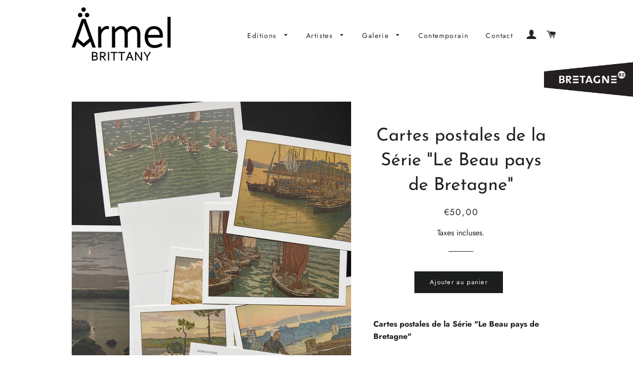

--- FILE ---
content_type: text/html; charset=utf-8
request_url: https://armelbrittany.com/products/henri-riviere-cartes-postales-le-beau-pays-de-bretagne
body_size: 19809
content:
<!doctype html>
<html class="no-js" lang="fr">
<head>



  <!-- Basic page needs ================================================== -->
  <meta charset="utf-8">
  <meta http-equiv="X-UA-Compatible" content="IE=edge,chrome=1">

  
    <link rel="shortcut icon" href="//armelbrittany.com/cdn/shop/files/Armel-Favicon_32x32.png?v=1614380398" type="image/png" />
  

  <!-- Title and description ================================================== -->
  <title>
  Henri Rivière: cartes postales de la Série &quot;Le Beau pays de Bretagne&quot; &ndash; Armel Brittany
  </title>

  
  <meta name="description" content="Henri Rivière: cartes postales de la Série &quot;Le Beau pays de Bretagne&quot; éditée entre 1898 et 1917 Loguivy-de-la-Mer, Ploumanac&#39;h, Douarnenez-Tréboul. 20 cartes postales sur la Bretagne. Henri Rivière Japonisme. 350g Imprimées en Bretagne Vendues en série complète sur le site, au détail chez nos partenaires. Travel poster.">
  

  <!-- Helpers ================================================== -->
  <!-- /snippets/social-meta-tags.liquid -->




<meta property="og:site_name" content="Armel Brittany">
<meta property="og:url" content="https://armelbrittany.com/products/henri-riviere-cartes-postales-le-beau-pays-de-bretagne">
<meta property="og:title" content="Cartes postales de la Série "Le Beau pays de Bretagne"">
<meta property="og:type" content="product">
<meta property="og:description" content="Henri Rivière: cartes postales de la Série &quot;Le Beau pays de Bretagne&quot; éditée entre 1898 et 1917 Loguivy-de-la-Mer, Ploumanac&#39;h, Douarnenez-Tréboul. 20 cartes postales sur la Bretagne. Henri Rivière Japonisme. 350g Imprimées en Bretagne Vendues en série complète sur le site, au détail chez nos partenaires. Travel poster.">

  <meta property="og:price:amount" content="50,00">
  <meta property="og:price:currency" content="EUR">

<meta property="og:image" content="http://armelbrittany.com/cdn/shop/products/Cartes_postales_Henri_Riviere_1200x1200.jpg?v=1677600813"><meta property="og:image" content="http://armelbrittany.com/cdn/shop/products/Henri_Riviere_Balise_1200x1200.jpg?v=1677600813"><meta property="og:image" content="http://armelbrittany.com/cdn/shop/products/Henri_Riviere_balise_dos_1200x1200.jpg?v=1677600813">
<meta property="og:image:secure_url" content="https://armelbrittany.com/cdn/shop/products/Cartes_postales_Henri_Riviere_1200x1200.jpg?v=1677600813"><meta property="og:image:secure_url" content="https://armelbrittany.com/cdn/shop/products/Henri_Riviere_Balise_1200x1200.jpg?v=1677600813"><meta property="og:image:secure_url" content="https://armelbrittany.com/cdn/shop/products/Henri_Riviere_balise_dos_1200x1200.jpg?v=1677600813">


<meta name="twitter:card" content="summary_large_image">
<meta name="twitter:title" content="Cartes postales de la Série "Le Beau pays de Bretagne"">
<meta name="twitter:description" content="Henri Rivière: cartes postales de la Série &quot;Le Beau pays de Bretagne&quot; éditée entre 1898 et 1917 Loguivy-de-la-Mer, Ploumanac&#39;h, Douarnenez-Tréboul. 20 cartes postales sur la Bretagne. Henri Rivière Japonisme. 350g Imprimées en Bretagne Vendues en série complète sur le site, au détail chez nos partenaires. Travel poster.">

  <link rel="canonical" href="https://armelbrittany.com/products/henri-riviere-cartes-postales-le-beau-pays-de-bretagne">
  <meta name="viewport" content="width=device-width,initial-scale=1,shrink-to-fit=no">
  <meta name="theme-color" content="#1c1d1d">

  <!-- CSS ================================================== -->
  <link href="//armelbrittany.com/cdn/shop/t/2/assets/timber.scss.css?v=22799185825963094231768473577" rel="stylesheet" type="text/css" media="all" />
  <link href="//armelbrittany.com/cdn/shop/t/2/assets/theme.scss.css?v=119818196875144176161768473577" rel="stylesheet" type="text/css" media="all" />
  

<!-- Add this to layout/theme.liquid before closing head tag or in a CSS file--><!-- Sections ================================================== -->
  <script>
    window.theme = window.theme || {};
    theme.strings = {
      zoomClose: "Fermer (Esc)",
      zoomPrev: "Précédent (flèche gauche)",
      zoomNext: "Suivant (flèche droite)",
      moneyFormat: "€{{amount_with_comma_separator}}",
      addressError: "Vous ne trouvez pas cette adresse",
      addressNoResults: "Aucun résultat pour cette adresse",
      addressQueryLimit: "Vous avez dépassé la limite de Google utilisation de l'API. Envisager la mise à niveau à un \u003ca href=\"https:\/\/developers.google.com\/maps\/premium\/usage-limits\"\u003erégime spécial\u003c\/a\u003e.",
      authError: "Il y avait un problème authentifier votre compte Google Maps.",
      cartEmpty: "Votre panier est vide.",
      cartCookie: "Activer les cookies pour utiliser le panier",
      cartSavings: "Vous économisez [savings]"
    };
    theme.settings = {
      cartType: "drawer",
      gridType: "collage"
    };
  </script>

  <script src="//armelbrittany.com/cdn/shop/t/2/assets/jquery-2.2.3.min.js?v=58211863146907186831542226830" type="text/javascript"></script>

  <script src="//armelbrittany.com/cdn/shop/t/2/assets/lazysizes.min.js?v=37531750901115495291542226830" async="async"></script>

  <script src="//armelbrittany.com/cdn/shop/t/2/assets/theme.js?v=31275365107611643231543867708" defer="defer"></script>

  <!-- Header hook for plugins ================================================== -->
  <script>window.performance && window.performance.mark && window.performance.mark('shopify.content_for_header.start');</script><meta name="facebook-domain-verification" content="e29o6ug3pz6pb7sb321bbhglo7vamv">
<meta name="google-site-verification" content="t0h_VdlnV2ApDyJLv1blZRJCqb-xmhOU9s1jUuLDj4Q">
<meta id="shopify-digital-wallet" name="shopify-digital-wallet" content="/1533083712/digital_wallets/dialog">
<meta name="shopify-checkout-api-token" content="d2ba2d8c40a507f6f40c65789fa54a5a">
<link rel="alternate" type="application/json+oembed" href="https://armelbrittany.com/products/henri-riviere-cartes-postales-le-beau-pays-de-bretagne.oembed">
<script async="async" src="/checkouts/internal/preloads.js?locale=fr-FR"></script>
<link rel="preconnect" href="https://shop.app" crossorigin="anonymous">
<script async="async" src="https://shop.app/checkouts/internal/preloads.js?locale=fr-FR&shop_id=1533083712" crossorigin="anonymous"></script>
<script id="apple-pay-shop-capabilities" type="application/json">{"shopId":1533083712,"countryCode":"FR","currencyCode":"EUR","merchantCapabilities":["supports3DS"],"merchantId":"gid:\/\/shopify\/Shop\/1533083712","merchantName":"Armel Brittany","requiredBillingContactFields":["postalAddress","email"],"requiredShippingContactFields":["postalAddress","email"],"shippingType":"shipping","supportedNetworks":["visa","masterCard","amex","maestro"],"total":{"type":"pending","label":"Armel Brittany","amount":"1.00"},"shopifyPaymentsEnabled":true,"supportsSubscriptions":true}</script>
<script id="shopify-features" type="application/json">{"accessToken":"d2ba2d8c40a507f6f40c65789fa54a5a","betas":["rich-media-storefront-analytics"],"domain":"armelbrittany.com","predictiveSearch":true,"shopId":1533083712,"locale":"fr"}</script>
<script>var Shopify = Shopify || {};
Shopify.shop = "armeltest.myshopify.com";
Shopify.locale = "fr";
Shopify.currency = {"active":"EUR","rate":"1.0"};
Shopify.country = "FR";
Shopify.theme = {"name":"Brooklyn","id":32600621120,"schema_name":"Brooklyn","schema_version":"10.2.4","theme_store_id":730,"role":"main"};
Shopify.theme.handle = "null";
Shopify.theme.style = {"id":null,"handle":null};
Shopify.cdnHost = "armelbrittany.com/cdn";
Shopify.routes = Shopify.routes || {};
Shopify.routes.root = "/";</script>
<script type="module">!function(o){(o.Shopify=o.Shopify||{}).modules=!0}(window);</script>
<script>!function(o){function n(){var o=[];function n(){o.push(Array.prototype.slice.apply(arguments))}return n.q=o,n}var t=o.Shopify=o.Shopify||{};t.loadFeatures=n(),t.autoloadFeatures=n()}(window);</script>
<script>
  window.ShopifyPay = window.ShopifyPay || {};
  window.ShopifyPay.apiHost = "shop.app\/pay";
  window.ShopifyPay.redirectState = null;
</script>
<script id="shop-js-analytics" type="application/json">{"pageType":"product"}</script>
<script defer="defer" async type="module" src="//armelbrittany.com/cdn/shopifycloud/shop-js/modules/v2/client.init-shop-cart-sync_DyYWCJny.fr.esm.js"></script>
<script defer="defer" async type="module" src="//armelbrittany.com/cdn/shopifycloud/shop-js/modules/v2/chunk.common_BDBm0ZZC.esm.js"></script>
<script type="module">
  await import("//armelbrittany.com/cdn/shopifycloud/shop-js/modules/v2/client.init-shop-cart-sync_DyYWCJny.fr.esm.js");
await import("//armelbrittany.com/cdn/shopifycloud/shop-js/modules/v2/chunk.common_BDBm0ZZC.esm.js");

  window.Shopify.SignInWithShop?.initShopCartSync?.({"fedCMEnabled":true,"windoidEnabled":true});

</script>
<script>
  window.Shopify = window.Shopify || {};
  if (!window.Shopify.featureAssets) window.Shopify.featureAssets = {};
  window.Shopify.featureAssets['shop-js'] = {"shop-cart-sync":["modules/v2/client.shop-cart-sync_B_Bw5PRo.fr.esm.js","modules/v2/chunk.common_BDBm0ZZC.esm.js"],"init-fed-cm":["modules/v2/client.init-fed-cm_-pdRnAOg.fr.esm.js","modules/v2/chunk.common_BDBm0ZZC.esm.js"],"init-windoid":["modules/v2/client.init-windoid_DnYlFG1h.fr.esm.js","modules/v2/chunk.common_BDBm0ZZC.esm.js"],"shop-cash-offers":["modules/v2/client.shop-cash-offers_C5kHJTSN.fr.esm.js","modules/v2/chunk.common_BDBm0ZZC.esm.js","modules/v2/chunk.modal_CtqKD1z8.esm.js"],"shop-button":["modules/v2/client.shop-button_mcpRJFuh.fr.esm.js","modules/v2/chunk.common_BDBm0ZZC.esm.js"],"init-shop-email-lookup-coordinator":["modules/v2/client.init-shop-email-lookup-coordinator_BCzilhpw.fr.esm.js","modules/v2/chunk.common_BDBm0ZZC.esm.js"],"shop-toast-manager":["modules/v2/client.shop-toast-manager_C_QXj6h0.fr.esm.js","modules/v2/chunk.common_BDBm0ZZC.esm.js"],"shop-login-button":["modules/v2/client.shop-login-button_BEQFZ84Y.fr.esm.js","modules/v2/chunk.common_BDBm0ZZC.esm.js","modules/v2/chunk.modal_CtqKD1z8.esm.js"],"avatar":["modules/v2/client.avatar_BTnouDA3.fr.esm.js"],"init-shop-cart-sync":["modules/v2/client.init-shop-cart-sync_DyYWCJny.fr.esm.js","modules/v2/chunk.common_BDBm0ZZC.esm.js"],"pay-button":["modules/v2/client.pay-button_DsS5m06H.fr.esm.js","modules/v2/chunk.common_BDBm0ZZC.esm.js"],"init-shop-for-new-customer-accounts":["modules/v2/client.init-shop-for-new-customer-accounts_BFJXT-UG.fr.esm.js","modules/v2/client.shop-login-button_BEQFZ84Y.fr.esm.js","modules/v2/chunk.common_BDBm0ZZC.esm.js","modules/v2/chunk.modal_CtqKD1z8.esm.js"],"init-customer-accounts-sign-up":["modules/v2/client.init-customer-accounts-sign-up_QowAcxX2.fr.esm.js","modules/v2/client.shop-login-button_BEQFZ84Y.fr.esm.js","modules/v2/chunk.common_BDBm0ZZC.esm.js","modules/v2/chunk.modal_CtqKD1z8.esm.js"],"shop-follow-button":["modules/v2/client.shop-follow-button_9fzI0NJX.fr.esm.js","modules/v2/chunk.common_BDBm0ZZC.esm.js","modules/v2/chunk.modal_CtqKD1z8.esm.js"],"checkout-modal":["modules/v2/client.checkout-modal_DHwrZ6kr.fr.esm.js","modules/v2/chunk.common_BDBm0ZZC.esm.js","modules/v2/chunk.modal_CtqKD1z8.esm.js"],"init-customer-accounts":["modules/v2/client.init-customer-accounts_BBfGV8Xt.fr.esm.js","modules/v2/client.shop-login-button_BEQFZ84Y.fr.esm.js","modules/v2/chunk.common_BDBm0ZZC.esm.js","modules/v2/chunk.modal_CtqKD1z8.esm.js"],"lead-capture":["modules/v2/client.lead-capture_BFlE4x9y.fr.esm.js","modules/v2/chunk.common_BDBm0ZZC.esm.js","modules/v2/chunk.modal_CtqKD1z8.esm.js"],"shop-login":["modules/v2/client.shop-login_C8y8Opox.fr.esm.js","modules/v2/chunk.common_BDBm0ZZC.esm.js","modules/v2/chunk.modal_CtqKD1z8.esm.js"],"payment-terms":["modules/v2/client.payment-terms_DoIedF_y.fr.esm.js","modules/v2/chunk.common_BDBm0ZZC.esm.js","modules/v2/chunk.modal_CtqKD1z8.esm.js"]};
</script>
<script>(function() {
  var isLoaded = false;
  function asyncLoad() {
    if (isLoaded) return;
    isLoaded = true;
    var urls = ["https:\/\/chimpstatic.com\/mcjs-connected\/js\/users\/8a0796ebef35d1e1dba76b2d9\/7d6885dfcf10f3d570a04a9d3.js?shop=armeltest.myshopify.com"];
    for (var i = 0; i < urls.length; i++) {
      var s = document.createElement('script');
      s.type = 'text/javascript';
      s.async = true;
      s.src = urls[i];
      var x = document.getElementsByTagName('script')[0];
      x.parentNode.insertBefore(s, x);
    }
  };
  if(window.attachEvent) {
    window.attachEvent('onload', asyncLoad);
  } else {
    window.addEventListener('load', asyncLoad, false);
  }
})();</script>
<script id="__st">var __st={"a":1533083712,"offset":3600,"reqid":"1fe9551f-dba7-493c-83cc-024d2cab659b-1768901215","pageurl":"armelbrittany.com\/products\/henri-riviere-cartes-postales-le-beau-pays-de-bretagne","u":"17af4e22a9c3","p":"product","rtyp":"product","rid":6923486265386};</script>
<script>window.ShopifyPaypalV4VisibilityTracking = true;</script>
<script id="captcha-bootstrap">!function(){'use strict';const t='contact',e='account',n='new_comment',o=[[t,t],['blogs',n],['comments',n],[t,'customer']],c=[[e,'customer_login'],[e,'guest_login'],[e,'recover_customer_password'],[e,'create_customer']],r=t=>t.map((([t,e])=>`form[action*='/${t}']:not([data-nocaptcha='true']) input[name='form_type'][value='${e}']`)).join(','),a=t=>()=>t?[...document.querySelectorAll(t)].map((t=>t.form)):[];function s(){const t=[...o],e=r(t);return a(e)}const i='password',u='form_key',d=['recaptcha-v3-token','g-recaptcha-response','h-captcha-response',i],f=()=>{try{return window.sessionStorage}catch{return}},m='__shopify_v',_=t=>t.elements[u];function p(t,e,n=!1){try{const o=window.sessionStorage,c=JSON.parse(o.getItem(e)),{data:r}=function(t){const{data:e,action:n}=t;return t[m]||n?{data:e,action:n}:{data:t,action:n}}(c);for(const[e,n]of Object.entries(r))t.elements[e]&&(t.elements[e].value=n);n&&o.removeItem(e)}catch(o){console.error('form repopulation failed',{error:o})}}const l='form_type',E='cptcha';function T(t){t.dataset[E]=!0}const w=window,h=w.document,L='Shopify',v='ce_forms',y='captcha';let A=!1;((t,e)=>{const n=(g='f06e6c50-85a8-45c8-87d0-21a2b65856fe',I='https://cdn.shopify.com/shopifycloud/storefront-forms-hcaptcha/ce_storefront_forms_captcha_hcaptcha.v1.5.2.iife.js',D={infoText:'Protégé par hCaptcha',privacyText:'Confidentialité',termsText:'Conditions'},(t,e,n)=>{const o=w[L][v],c=o.bindForm;if(c)return c(t,g,e,D).then(n);var r;o.q.push([[t,g,e,D],n]),r=I,A||(h.body.append(Object.assign(h.createElement('script'),{id:'captcha-provider',async:!0,src:r})),A=!0)});var g,I,D;w[L]=w[L]||{},w[L][v]=w[L][v]||{},w[L][v].q=[],w[L][y]=w[L][y]||{},w[L][y].protect=function(t,e){n(t,void 0,e),T(t)},Object.freeze(w[L][y]),function(t,e,n,w,h,L){const[v,y,A,g]=function(t,e,n){const i=e?o:[],u=t?c:[],d=[...i,...u],f=r(d),m=r(i),_=r(d.filter((([t,e])=>n.includes(e))));return[a(f),a(m),a(_),s()]}(w,h,L),I=t=>{const e=t.target;return e instanceof HTMLFormElement?e:e&&e.form},D=t=>v().includes(t);t.addEventListener('submit',(t=>{const e=I(t);if(!e)return;const n=D(e)&&!e.dataset.hcaptchaBound&&!e.dataset.recaptchaBound,o=_(e),c=g().includes(e)&&(!o||!o.value);(n||c)&&t.preventDefault(),c&&!n&&(function(t){try{if(!f())return;!function(t){const e=f();if(!e)return;const n=_(t);if(!n)return;const o=n.value;o&&e.removeItem(o)}(t);const e=Array.from(Array(32),(()=>Math.random().toString(36)[2])).join('');!function(t,e){_(t)||t.append(Object.assign(document.createElement('input'),{type:'hidden',name:u})),t.elements[u].value=e}(t,e),function(t,e){const n=f();if(!n)return;const o=[...t.querySelectorAll(`input[type='${i}']`)].map((({name:t})=>t)),c=[...d,...o],r={};for(const[a,s]of new FormData(t).entries())c.includes(a)||(r[a]=s);n.setItem(e,JSON.stringify({[m]:1,action:t.action,data:r}))}(t,e)}catch(e){console.error('failed to persist form',e)}}(e),e.submit())}));const S=(t,e)=>{t&&!t.dataset[E]&&(n(t,e.some((e=>e===t))),T(t))};for(const o of['focusin','change'])t.addEventListener(o,(t=>{const e=I(t);D(e)&&S(e,y())}));const B=e.get('form_key'),M=e.get(l),P=B&&M;t.addEventListener('DOMContentLoaded',(()=>{const t=y();if(P)for(const e of t)e.elements[l].value===M&&p(e,B);[...new Set([...A(),...v().filter((t=>'true'===t.dataset.shopifyCaptcha))])].forEach((e=>S(e,t)))}))}(h,new URLSearchParams(w.location.search),n,t,e,['guest_login'])})(!0,!0)}();</script>
<script integrity="sha256-4kQ18oKyAcykRKYeNunJcIwy7WH5gtpwJnB7kiuLZ1E=" data-source-attribution="shopify.loadfeatures" defer="defer" src="//armelbrittany.com/cdn/shopifycloud/storefront/assets/storefront/load_feature-a0a9edcb.js" crossorigin="anonymous"></script>
<script crossorigin="anonymous" defer="defer" src="//armelbrittany.com/cdn/shopifycloud/storefront/assets/shopify_pay/storefront-65b4c6d7.js?v=20250812"></script>
<script data-source-attribution="shopify.dynamic_checkout.dynamic.init">var Shopify=Shopify||{};Shopify.PaymentButton=Shopify.PaymentButton||{isStorefrontPortableWallets:!0,init:function(){window.Shopify.PaymentButton.init=function(){};var t=document.createElement("script");t.src="https://armelbrittany.com/cdn/shopifycloud/portable-wallets/latest/portable-wallets.fr.js",t.type="module",document.head.appendChild(t)}};
</script>
<script data-source-attribution="shopify.dynamic_checkout.buyer_consent">
  function portableWalletsHideBuyerConsent(e){var t=document.getElementById("shopify-buyer-consent"),n=document.getElementById("shopify-subscription-policy-button");t&&n&&(t.classList.add("hidden"),t.setAttribute("aria-hidden","true"),n.removeEventListener("click",e))}function portableWalletsShowBuyerConsent(e){var t=document.getElementById("shopify-buyer-consent"),n=document.getElementById("shopify-subscription-policy-button");t&&n&&(t.classList.remove("hidden"),t.removeAttribute("aria-hidden"),n.addEventListener("click",e))}window.Shopify?.PaymentButton&&(window.Shopify.PaymentButton.hideBuyerConsent=portableWalletsHideBuyerConsent,window.Shopify.PaymentButton.showBuyerConsent=portableWalletsShowBuyerConsent);
</script>
<script data-source-attribution="shopify.dynamic_checkout.cart.bootstrap">document.addEventListener("DOMContentLoaded",(function(){function t(){return document.querySelector("shopify-accelerated-checkout-cart, shopify-accelerated-checkout")}if(t())Shopify.PaymentButton.init();else{new MutationObserver((function(e,n){t()&&(Shopify.PaymentButton.init(),n.disconnect())})).observe(document.body,{childList:!0,subtree:!0})}}));
</script>
<script id='scb4127' type='text/javascript' async='' src='https://armelbrittany.com/cdn/shopifycloud/privacy-banner/storefront-banner.js'></script><link id="shopify-accelerated-checkout-styles" rel="stylesheet" media="screen" href="https://armelbrittany.com/cdn/shopifycloud/portable-wallets/latest/accelerated-checkout-backwards-compat.css" crossorigin="anonymous">
<style id="shopify-accelerated-checkout-cart">
        #shopify-buyer-consent {
  margin-top: 1em;
  display: inline-block;
  width: 100%;
}

#shopify-buyer-consent.hidden {
  display: none;
}

#shopify-subscription-policy-button {
  background: none;
  border: none;
  padding: 0;
  text-decoration: underline;
  font-size: inherit;
  cursor: pointer;
}

#shopify-subscription-policy-button::before {
  box-shadow: none;
}

      </style>

<script>window.performance && window.performance.mark && window.performance.mark('shopify.content_for_header.end');</script>

  <script src="//armelbrittany.com/cdn/shop/t/2/assets/modernizr.min.js?v=21391054748206432451542226831" type="text/javascript"></script>

  
  

  

    <!-- Add this to layout/theme.liquid before closing head tag--><link href="https://monorail-edge.shopifysvc.com" rel="dns-prefetch">
<script>(function(){if ("sendBeacon" in navigator && "performance" in window) {try {var session_token_from_headers = performance.getEntriesByType('navigation')[0].serverTiming.find(x => x.name == '_s').description;} catch {var session_token_from_headers = undefined;}var session_cookie_matches = document.cookie.match(/_shopify_s=([^;]*)/);var session_token_from_cookie = session_cookie_matches && session_cookie_matches.length === 2 ? session_cookie_matches[1] : "";var session_token = session_token_from_headers || session_token_from_cookie || "";function handle_abandonment_event(e) {var entries = performance.getEntries().filter(function(entry) {return /monorail-edge.shopifysvc.com/.test(entry.name);});if (!window.abandonment_tracked && entries.length === 0) {window.abandonment_tracked = true;var currentMs = Date.now();var navigation_start = performance.timing.navigationStart;var payload = {shop_id: 1533083712,url: window.location.href,navigation_start,duration: currentMs - navigation_start,session_token,page_type: "product"};window.navigator.sendBeacon("https://monorail-edge.shopifysvc.com/v1/produce", JSON.stringify({schema_id: "online_store_buyer_site_abandonment/1.1",payload: payload,metadata: {event_created_at_ms: currentMs,event_sent_at_ms: currentMs}}));}}window.addEventListener('pagehide', handle_abandonment_event);}}());</script>
<script id="web-pixels-manager-setup">(function e(e,d,r,n,o){if(void 0===o&&(o={}),!Boolean(null===(a=null===(i=window.Shopify)||void 0===i?void 0:i.analytics)||void 0===a?void 0:a.replayQueue)){var i,a;window.Shopify=window.Shopify||{};var t=window.Shopify;t.analytics=t.analytics||{};var s=t.analytics;s.replayQueue=[],s.publish=function(e,d,r){return s.replayQueue.push([e,d,r]),!0};try{self.performance.mark("wpm:start")}catch(e){}var l=function(){var e={modern:/Edge?\/(1{2}[4-9]|1[2-9]\d|[2-9]\d{2}|\d{4,})\.\d+(\.\d+|)|Firefox\/(1{2}[4-9]|1[2-9]\d|[2-9]\d{2}|\d{4,})\.\d+(\.\d+|)|Chrom(ium|e)\/(9{2}|\d{3,})\.\d+(\.\d+|)|(Maci|X1{2}).+ Version\/(15\.\d+|(1[6-9]|[2-9]\d|\d{3,})\.\d+)([,.]\d+|)( \(\w+\)|)( Mobile\/\w+|) Safari\/|Chrome.+OPR\/(9{2}|\d{3,})\.\d+\.\d+|(CPU[ +]OS|iPhone[ +]OS|CPU[ +]iPhone|CPU IPhone OS|CPU iPad OS)[ +]+(15[._]\d+|(1[6-9]|[2-9]\d|\d{3,})[._]\d+)([._]\d+|)|Android:?[ /-](13[3-9]|1[4-9]\d|[2-9]\d{2}|\d{4,})(\.\d+|)(\.\d+|)|Android.+Firefox\/(13[5-9]|1[4-9]\d|[2-9]\d{2}|\d{4,})\.\d+(\.\d+|)|Android.+Chrom(ium|e)\/(13[3-9]|1[4-9]\d|[2-9]\d{2}|\d{4,})\.\d+(\.\d+|)|SamsungBrowser\/([2-9]\d|\d{3,})\.\d+/,legacy:/Edge?\/(1[6-9]|[2-9]\d|\d{3,})\.\d+(\.\d+|)|Firefox\/(5[4-9]|[6-9]\d|\d{3,})\.\d+(\.\d+|)|Chrom(ium|e)\/(5[1-9]|[6-9]\d|\d{3,})\.\d+(\.\d+|)([\d.]+$|.*Safari\/(?![\d.]+ Edge\/[\d.]+$))|(Maci|X1{2}).+ Version\/(10\.\d+|(1[1-9]|[2-9]\d|\d{3,})\.\d+)([,.]\d+|)( \(\w+\)|)( Mobile\/\w+|) Safari\/|Chrome.+OPR\/(3[89]|[4-9]\d|\d{3,})\.\d+\.\d+|(CPU[ +]OS|iPhone[ +]OS|CPU[ +]iPhone|CPU IPhone OS|CPU iPad OS)[ +]+(10[._]\d+|(1[1-9]|[2-9]\d|\d{3,})[._]\d+)([._]\d+|)|Android:?[ /-](13[3-9]|1[4-9]\d|[2-9]\d{2}|\d{4,})(\.\d+|)(\.\d+|)|Mobile Safari.+OPR\/([89]\d|\d{3,})\.\d+\.\d+|Android.+Firefox\/(13[5-9]|1[4-9]\d|[2-9]\d{2}|\d{4,})\.\d+(\.\d+|)|Android.+Chrom(ium|e)\/(13[3-9]|1[4-9]\d|[2-9]\d{2}|\d{4,})\.\d+(\.\d+|)|Android.+(UC? ?Browser|UCWEB|U3)[ /]?(15\.([5-9]|\d{2,})|(1[6-9]|[2-9]\d|\d{3,})\.\d+)\.\d+|SamsungBrowser\/(5\.\d+|([6-9]|\d{2,})\.\d+)|Android.+MQ{2}Browser\/(14(\.(9|\d{2,})|)|(1[5-9]|[2-9]\d|\d{3,})(\.\d+|))(\.\d+|)|K[Aa][Ii]OS\/(3\.\d+|([4-9]|\d{2,})\.\d+)(\.\d+|)/},d=e.modern,r=e.legacy,n=navigator.userAgent;return n.match(d)?"modern":n.match(r)?"legacy":"unknown"}(),u="modern"===l?"modern":"legacy",c=(null!=n?n:{modern:"",legacy:""})[u],f=function(e){return[e.baseUrl,"/wpm","/b",e.hashVersion,"modern"===e.buildTarget?"m":"l",".js"].join("")}({baseUrl:d,hashVersion:r,buildTarget:u}),m=function(e){var d=e.version,r=e.bundleTarget,n=e.surface,o=e.pageUrl,i=e.monorailEndpoint;return{emit:function(e){var a=e.status,t=e.errorMsg,s=(new Date).getTime(),l=JSON.stringify({metadata:{event_sent_at_ms:s},events:[{schema_id:"web_pixels_manager_load/3.1",payload:{version:d,bundle_target:r,page_url:o,status:a,surface:n,error_msg:t},metadata:{event_created_at_ms:s}}]});if(!i)return console&&console.warn&&console.warn("[Web Pixels Manager] No Monorail endpoint provided, skipping logging."),!1;try{return self.navigator.sendBeacon.bind(self.navigator)(i,l)}catch(e){}var u=new XMLHttpRequest;try{return u.open("POST",i,!0),u.setRequestHeader("Content-Type","text/plain"),u.send(l),!0}catch(e){return console&&console.warn&&console.warn("[Web Pixels Manager] Got an unhandled error while logging to Monorail."),!1}}}}({version:r,bundleTarget:l,surface:e.surface,pageUrl:self.location.href,monorailEndpoint:e.monorailEndpoint});try{o.browserTarget=l,function(e){var d=e.src,r=e.async,n=void 0===r||r,o=e.onload,i=e.onerror,a=e.sri,t=e.scriptDataAttributes,s=void 0===t?{}:t,l=document.createElement("script"),u=document.querySelector("head"),c=document.querySelector("body");if(l.async=n,l.src=d,a&&(l.integrity=a,l.crossOrigin="anonymous"),s)for(var f in s)if(Object.prototype.hasOwnProperty.call(s,f))try{l.dataset[f]=s[f]}catch(e){}if(o&&l.addEventListener("load",o),i&&l.addEventListener("error",i),u)u.appendChild(l);else{if(!c)throw new Error("Did not find a head or body element to append the script");c.appendChild(l)}}({src:f,async:!0,onload:function(){if(!function(){var e,d;return Boolean(null===(d=null===(e=window.Shopify)||void 0===e?void 0:e.analytics)||void 0===d?void 0:d.initialized)}()){var d=window.webPixelsManager.init(e)||void 0;if(d){var r=window.Shopify.analytics;r.replayQueue.forEach((function(e){var r=e[0],n=e[1],o=e[2];d.publishCustomEvent(r,n,o)})),r.replayQueue=[],r.publish=d.publishCustomEvent,r.visitor=d.visitor,r.initialized=!0}}},onerror:function(){return m.emit({status:"failed",errorMsg:"".concat(f," has failed to load")})},sri:function(e){var d=/^sha384-[A-Za-z0-9+/=]+$/;return"string"==typeof e&&d.test(e)}(c)?c:"",scriptDataAttributes:o}),m.emit({status:"loading"})}catch(e){m.emit({status:"failed",errorMsg:(null==e?void 0:e.message)||"Unknown error"})}}})({shopId: 1533083712,storefrontBaseUrl: "https://armelbrittany.com",extensionsBaseUrl: "https://extensions.shopifycdn.com/cdn/shopifycloud/web-pixels-manager",monorailEndpoint: "https://monorail-edge.shopifysvc.com/unstable/produce_batch",surface: "storefront-renderer",enabledBetaFlags: ["2dca8a86"],webPixelsConfigList: [{"id":"1906901324","configuration":"{\"appDomain\":\"app.sparklayer.io\", \"siteId\":\"armelbrittany\"}","eventPayloadVersion":"v1","runtimeContext":"STRICT","scriptVersion":"6a76237eeb1360eba576db0f81c798cb","type":"APP","apiClientId":4974139,"privacyPurposes":["ANALYTICS","MARKETING","SALE_OF_DATA"],"dataSharingAdjustments":{"protectedCustomerApprovalScopes":["read_customer_address","read_customer_email","read_customer_name","read_customer_personal_data","read_customer_phone"]}},{"id":"1061421388","configuration":"{\"config\":\"{\\\"pixel_id\\\":\\\"GT-NS4PHR5\\\",\\\"target_country\\\":\\\"FR\\\",\\\"gtag_events\\\":[{\\\"type\\\":\\\"purchase\\\",\\\"action_label\\\":\\\"MC-6NPHLHGMGV\\\"},{\\\"type\\\":\\\"page_view\\\",\\\"action_label\\\":\\\"MC-6NPHLHGMGV\\\"},{\\\"type\\\":\\\"view_item\\\",\\\"action_label\\\":\\\"MC-6NPHLHGMGV\\\"}],\\\"enable_monitoring_mode\\\":false}\"}","eventPayloadVersion":"v1","runtimeContext":"OPEN","scriptVersion":"b2a88bafab3e21179ed38636efcd8a93","type":"APP","apiClientId":1780363,"privacyPurposes":[],"dataSharingAdjustments":{"protectedCustomerApprovalScopes":["read_customer_address","read_customer_email","read_customer_name","read_customer_personal_data","read_customer_phone"]}},{"id":"417333580","configuration":"{\"pixel_id\":\"856621985769790\",\"pixel_type\":\"facebook_pixel\",\"metaapp_system_user_token\":\"-\"}","eventPayloadVersion":"v1","runtimeContext":"OPEN","scriptVersion":"ca16bc87fe92b6042fbaa3acc2fbdaa6","type":"APP","apiClientId":2329312,"privacyPurposes":["ANALYTICS","MARKETING","SALE_OF_DATA"],"dataSharingAdjustments":{"protectedCustomerApprovalScopes":["read_customer_address","read_customer_email","read_customer_name","read_customer_personal_data","read_customer_phone"]}},{"id":"157974860","eventPayloadVersion":"v1","runtimeContext":"LAX","scriptVersion":"1","type":"CUSTOM","privacyPurposes":["MARKETING"],"name":"Meta pixel (migrated)"},{"id":"171016524","eventPayloadVersion":"v1","runtimeContext":"LAX","scriptVersion":"1","type":"CUSTOM","privacyPurposes":["ANALYTICS"],"name":"Google Analytics tag (migrated)"},{"id":"shopify-app-pixel","configuration":"{}","eventPayloadVersion":"v1","runtimeContext":"STRICT","scriptVersion":"0450","apiClientId":"shopify-pixel","type":"APP","privacyPurposes":["ANALYTICS","MARKETING"]},{"id":"shopify-custom-pixel","eventPayloadVersion":"v1","runtimeContext":"LAX","scriptVersion":"0450","apiClientId":"shopify-pixel","type":"CUSTOM","privacyPurposes":["ANALYTICS","MARKETING"]}],isMerchantRequest: false,initData: {"shop":{"name":"Armel Brittany","paymentSettings":{"currencyCode":"EUR"},"myshopifyDomain":"armeltest.myshopify.com","countryCode":"FR","storefrontUrl":"https:\/\/armelbrittany.com"},"customer":null,"cart":null,"checkout":null,"productVariants":[{"price":{"amount":50.0,"currencyCode":"EUR"},"product":{"title":"Cartes postales de la Série \"Le Beau pays de Bretagne\"","vendor":"Armel Brittany","id":"6923486265386","untranslatedTitle":"Cartes postales de la Série \"Le Beau pays de Bretagne\"","url":"\/products\/henri-riviere-cartes-postales-le-beau-pays-de-bretagne","type":"Affiches, reproductions et œuvres graphiques"},"id":"40505942868010","image":{"src":"\/\/armelbrittany.com\/cdn\/shop\/products\/Cartes_postales_Henri_Riviere.jpg?v=1677600813"},"sku":"","title":"Default Title","untranslatedTitle":"Default Title"}],"purchasingCompany":null},},"https://armelbrittany.com/cdn","fcfee988w5aeb613cpc8e4bc33m6693e112",{"modern":"","legacy":""},{"shopId":"1533083712","storefrontBaseUrl":"https:\/\/armelbrittany.com","extensionBaseUrl":"https:\/\/extensions.shopifycdn.com\/cdn\/shopifycloud\/web-pixels-manager","surface":"storefront-renderer","enabledBetaFlags":"[\"2dca8a86\"]","isMerchantRequest":"false","hashVersion":"fcfee988w5aeb613cpc8e4bc33m6693e112","publish":"custom","events":"[[\"page_viewed\",{}],[\"product_viewed\",{\"productVariant\":{\"price\":{\"amount\":50.0,\"currencyCode\":\"EUR\"},\"product\":{\"title\":\"Cartes postales de la Série \\\"Le Beau pays de Bretagne\\\"\",\"vendor\":\"Armel Brittany\",\"id\":\"6923486265386\",\"untranslatedTitle\":\"Cartes postales de la Série \\\"Le Beau pays de Bretagne\\\"\",\"url\":\"\/products\/henri-riviere-cartes-postales-le-beau-pays-de-bretagne\",\"type\":\"Affiches, reproductions et œuvres graphiques\"},\"id\":\"40505942868010\",\"image\":{\"src\":\"\/\/armelbrittany.com\/cdn\/shop\/products\/Cartes_postales_Henri_Riviere.jpg?v=1677600813\"},\"sku\":\"\",\"title\":\"Default Title\",\"untranslatedTitle\":\"Default Title\"}}]]"});</script><script>
  window.ShopifyAnalytics = window.ShopifyAnalytics || {};
  window.ShopifyAnalytics.meta = window.ShopifyAnalytics.meta || {};
  window.ShopifyAnalytics.meta.currency = 'EUR';
  var meta = {"product":{"id":6923486265386,"gid":"gid:\/\/shopify\/Product\/6923486265386","vendor":"Armel Brittany","type":"Affiches, reproductions et œuvres graphiques","handle":"henri-riviere-cartes-postales-le-beau-pays-de-bretagne","variants":[{"id":40505942868010,"price":5000,"name":"Cartes postales de la Série \"Le Beau pays de Bretagne\"","public_title":null,"sku":""}],"remote":false},"page":{"pageType":"product","resourceType":"product","resourceId":6923486265386,"requestId":"1fe9551f-dba7-493c-83cc-024d2cab659b-1768901215"}};
  for (var attr in meta) {
    window.ShopifyAnalytics.meta[attr] = meta[attr];
  }
</script>
<script class="analytics">
  (function () {
    var customDocumentWrite = function(content) {
      var jquery = null;

      if (window.jQuery) {
        jquery = window.jQuery;
      } else if (window.Checkout && window.Checkout.$) {
        jquery = window.Checkout.$;
      }

      if (jquery) {
        jquery('body').append(content);
      }
    };

    var hasLoggedConversion = function(token) {
      if (token) {
        return document.cookie.indexOf('loggedConversion=' + token) !== -1;
      }
      return false;
    }

    var setCookieIfConversion = function(token) {
      if (token) {
        var twoMonthsFromNow = new Date(Date.now());
        twoMonthsFromNow.setMonth(twoMonthsFromNow.getMonth() + 2);

        document.cookie = 'loggedConversion=' + token + '; expires=' + twoMonthsFromNow;
      }
    }

    var trekkie = window.ShopifyAnalytics.lib = window.trekkie = window.trekkie || [];
    if (trekkie.integrations) {
      return;
    }
    trekkie.methods = [
      'identify',
      'page',
      'ready',
      'track',
      'trackForm',
      'trackLink'
    ];
    trekkie.factory = function(method) {
      return function() {
        var args = Array.prototype.slice.call(arguments);
        args.unshift(method);
        trekkie.push(args);
        return trekkie;
      };
    };
    for (var i = 0; i < trekkie.methods.length; i++) {
      var key = trekkie.methods[i];
      trekkie[key] = trekkie.factory(key);
    }
    trekkie.load = function(config) {
      trekkie.config = config || {};
      trekkie.config.initialDocumentCookie = document.cookie;
      var first = document.getElementsByTagName('script')[0];
      var script = document.createElement('script');
      script.type = 'text/javascript';
      script.onerror = function(e) {
        var scriptFallback = document.createElement('script');
        scriptFallback.type = 'text/javascript';
        scriptFallback.onerror = function(error) {
                var Monorail = {
      produce: function produce(monorailDomain, schemaId, payload) {
        var currentMs = new Date().getTime();
        var event = {
          schema_id: schemaId,
          payload: payload,
          metadata: {
            event_created_at_ms: currentMs,
            event_sent_at_ms: currentMs
          }
        };
        return Monorail.sendRequest("https://" + monorailDomain + "/v1/produce", JSON.stringify(event));
      },
      sendRequest: function sendRequest(endpointUrl, payload) {
        // Try the sendBeacon API
        if (window && window.navigator && typeof window.navigator.sendBeacon === 'function' && typeof window.Blob === 'function' && !Monorail.isIos12()) {
          var blobData = new window.Blob([payload], {
            type: 'text/plain'
          });

          if (window.navigator.sendBeacon(endpointUrl, blobData)) {
            return true;
          } // sendBeacon was not successful

        } // XHR beacon

        var xhr = new XMLHttpRequest();

        try {
          xhr.open('POST', endpointUrl);
          xhr.setRequestHeader('Content-Type', 'text/plain');
          xhr.send(payload);
        } catch (e) {
          console.log(e);
        }

        return false;
      },
      isIos12: function isIos12() {
        return window.navigator.userAgent.lastIndexOf('iPhone; CPU iPhone OS 12_') !== -1 || window.navigator.userAgent.lastIndexOf('iPad; CPU OS 12_') !== -1;
      }
    };
    Monorail.produce('monorail-edge.shopifysvc.com',
      'trekkie_storefront_load_errors/1.1',
      {shop_id: 1533083712,
      theme_id: 32600621120,
      app_name: "storefront",
      context_url: window.location.href,
      source_url: "//armelbrittany.com/cdn/s/trekkie.storefront.cd680fe47e6c39ca5d5df5f0a32d569bc48c0f27.min.js"});

        };
        scriptFallback.async = true;
        scriptFallback.src = '//armelbrittany.com/cdn/s/trekkie.storefront.cd680fe47e6c39ca5d5df5f0a32d569bc48c0f27.min.js';
        first.parentNode.insertBefore(scriptFallback, first);
      };
      script.async = true;
      script.src = '//armelbrittany.com/cdn/s/trekkie.storefront.cd680fe47e6c39ca5d5df5f0a32d569bc48c0f27.min.js';
      first.parentNode.insertBefore(script, first);
    };
    trekkie.load(
      {"Trekkie":{"appName":"storefront","development":false,"defaultAttributes":{"shopId":1533083712,"isMerchantRequest":null,"themeId":32600621120,"themeCityHash":"11554941267614559204","contentLanguage":"fr","currency":"EUR","eventMetadataId":"3e927a1d-23d2-44b1-9853-4a8ab4723661"},"isServerSideCookieWritingEnabled":true,"monorailRegion":"shop_domain","enabledBetaFlags":["65f19447"]},"Session Attribution":{},"S2S":{"facebookCapiEnabled":true,"source":"trekkie-storefront-renderer","apiClientId":580111}}
    );

    var loaded = false;
    trekkie.ready(function() {
      if (loaded) return;
      loaded = true;

      window.ShopifyAnalytics.lib = window.trekkie;

      var originalDocumentWrite = document.write;
      document.write = customDocumentWrite;
      try { window.ShopifyAnalytics.merchantGoogleAnalytics.call(this); } catch(error) {};
      document.write = originalDocumentWrite;

      window.ShopifyAnalytics.lib.page(null,{"pageType":"product","resourceType":"product","resourceId":6923486265386,"requestId":"1fe9551f-dba7-493c-83cc-024d2cab659b-1768901215","shopifyEmitted":true});

      var match = window.location.pathname.match(/checkouts\/(.+)\/(thank_you|post_purchase)/)
      var token = match? match[1]: undefined;
      if (!hasLoggedConversion(token)) {
        setCookieIfConversion(token);
        window.ShopifyAnalytics.lib.track("Viewed Product",{"currency":"EUR","variantId":40505942868010,"productId":6923486265386,"productGid":"gid:\/\/shopify\/Product\/6923486265386","name":"Cartes postales de la Série \"Le Beau pays de Bretagne\"","price":"50.00","sku":"","brand":"Armel Brittany","variant":null,"category":"Affiches, reproductions et œuvres graphiques","nonInteraction":true,"remote":false},undefined,undefined,{"shopifyEmitted":true});
      window.ShopifyAnalytics.lib.track("monorail:\/\/trekkie_storefront_viewed_product\/1.1",{"currency":"EUR","variantId":40505942868010,"productId":6923486265386,"productGid":"gid:\/\/shopify\/Product\/6923486265386","name":"Cartes postales de la Série \"Le Beau pays de Bretagne\"","price":"50.00","sku":"","brand":"Armel Brittany","variant":null,"category":"Affiches, reproductions et œuvres graphiques","nonInteraction":true,"remote":false,"referer":"https:\/\/armelbrittany.com\/products\/henri-riviere-cartes-postales-le-beau-pays-de-bretagne"});
      }
    });


        var eventsListenerScript = document.createElement('script');
        eventsListenerScript.async = true;
        eventsListenerScript.src = "//armelbrittany.com/cdn/shopifycloud/storefront/assets/shop_events_listener-3da45d37.js";
        document.getElementsByTagName('head')[0].appendChild(eventsListenerScript);

})();</script>
  <script>
  if (!window.ga || (window.ga && typeof window.ga !== 'function')) {
    window.ga = function ga() {
      (window.ga.q = window.ga.q || []).push(arguments);
      if (window.Shopify && window.Shopify.analytics && typeof window.Shopify.analytics.publish === 'function') {
        window.Shopify.analytics.publish("ga_stub_called", {}, {sendTo: "google_osp_migration"});
      }
      console.error("Shopify's Google Analytics stub called with:", Array.from(arguments), "\nSee https://help.shopify.com/manual/promoting-marketing/pixels/pixel-migration#google for more information.");
    };
    if (window.Shopify && window.Shopify.analytics && typeof window.Shopify.analytics.publish === 'function') {
      window.Shopify.analytics.publish("ga_stub_initialized", {}, {sendTo: "google_osp_migration"});
    }
  }
</script>
<script
  defer
  src="https://armelbrittany.com/cdn/shopifycloud/perf-kit/shopify-perf-kit-3.0.4.min.js"
  data-application="storefront-renderer"
  data-shop-id="1533083712"
  data-render-region="gcp-us-east1"
  data-page-type="product"
  data-theme-instance-id="32600621120"
  data-theme-name="Brooklyn"
  data-theme-version="10.2.4"
  data-monorail-region="shop_domain"
  data-resource-timing-sampling-rate="10"
  data-shs="true"
  data-shs-beacon="true"
  data-shs-export-with-fetch="true"
  data-shs-logs-sample-rate="1"
  data-shs-beacon-endpoint="https://armelbrittany.com/api/collect"
></script>
</head>


<body id="henri-riviere-cartes-postales-de-la-serie-quot-le-beau-pays-de-bretagne-quot" class="template-product">

  <div id="shopify-section-header" class="shopify-section"><style>
  .site-header__logo img {
    max-width: 200px;
  }

  @media screen and (max-width: 768px) {
    .site-header__logo img {
      max-width: 100%;
    }
  }
</style>


<div data-section-id="header" data-section-type="header-section" data-template="product">
  <div id="NavDrawer" class="drawer drawer--left">
      <div class="drawer__inner drawer-left__inner">

    

    <ul class="mobile-nav">
      
        
          <li class="mobile-nav__item">
            <div class="mobile-nav__has-sublist">
              <a
                href="/collections/affiches-1"
                class="mobile-nav__link"
                id="Label-1"
                >Editions</a>
              <div class="mobile-nav__toggle">
                <button type="button" class="mobile-nav__toggle-btn icon-fallback-text" aria-controls="Linklist-1" aria-expanded="false">
                  <span class="icon-fallback-text mobile-nav__toggle-open">
                    <span class="icon icon-plus" aria-hidden="true"></span>
                    <span class="fallback-text">Ouvrir le menu Editions</span>
                  </span>
                  <span class="icon-fallback-text mobile-nav__toggle-close">
                    <span class="icon icon-minus" aria-hidden="true"></span>
                    <span class="fallback-text">Replier le menu Editions</span>
                  </span>
                </button>
              </div>
            </div>
            <ul class="mobile-nav__sublist" id="Linklist-1" aria-labelledby="Label-1" role="navigation">
              
              
                
                <li class="mobile-nav__item">
                  <a
                    href="/collections/tirages-artistiques-1"
                    class="mobile-nav__link"
                    >
                      Tirages artistiques 
                  </a>
                </li>
                
              
                
                <li class="mobile-nav__item">
                  <a
                    href="/collections/affiches-1/Toutes-les-affiches"
                    class="mobile-nav__link"
                    >
                      Affiches artistiques
                  </a>
                </li>
                
              
                
                <li class="mobile-nav__item">
                  <a
                    href="/collections/serigraphies"
                    class="mobile-nav__link"
                    >
                      Sérigraphies d&#39;Artistes
                  </a>
                </li>
                
              
                
                <li class="mobile-nav__item">
                  <a
                    href="/collections/les-cartes-postales"
                    class="mobile-nav__link"
                    >
                      Cartes postales
                  </a>
                </li>
                
              
                
                <li class="mobile-nav__item">
                  <a
                    href="/collections/les-carnets-de-la-bretagne-artistique"
                    class="mobile-nav__link"
                    >
                      Carnets d&#39;artistes
                  </a>
                </li>
                
              
                
                <li class="mobile-nav__item">
                  <a
                    href="/collections/objets"
                    class="mobile-nav__link"
                    >
                      Objets
                  </a>
                </li>
                
              
                
                <li class="mobile-nav__item">
                  <a
                    href="/collections/affiches"
                    class="mobile-nav__link"
                    >
                      Livres
                  </a>
                </li>
                
              
                
                <li class="mobile-nav__item">
                  <a
                    href="/collections/nouveautes"
                    class="mobile-nav__link"
                    >
                      Nouveautés
                  </a>
                </li>
                
              
            </ul>
          </li>

          
      
        
          <li class="mobile-nav__item">
            <div class="mobile-nav__has-sublist">
              <a
                href="/pages/les-artistes"
                class="mobile-nav__link"
                id="Label-2"
                >Artistes</a>
              <div class="mobile-nav__toggle">
                <button type="button" class="mobile-nav__toggle-btn icon-fallback-text" aria-controls="Linklist-2" aria-expanded="false">
                  <span class="icon-fallback-text mobile-nav__toggle-open">
                    <span class="icon icon-plus" aria-hidden="true"></span>
                    <span class="fallback-text">Ouvrir le menu Artistes</span>
                  </span>
                  <span class="icon-fallback-text mobile-nav__toggle-close">
                    <span class="icon icon-minus" aria-hidden="true"></span>
                    <span class="fallback-text">Replier le menu Artistes</span>
                  </span>
                </button>
              </div>
            </div>
            <ul class="mobile-nav__sublist" id="Linklist-2" aria-labelledby="Label-2" role="navigation">
              
              
                
                <li class="mobile-nav__item">
                  <a
                    href="/collections/henri-riviere/Henri-Rivi%C3%A8re"
                    class="mobile-nav__link"
                    >
                      Henri Rivière
                  </a>
                </li>
                
              
                
                <li class="mobile-nav__item">
                  <a
                    href="/collections/mathurin-meheut"
                    class="mobile-nav__link"
                    >
                      Mathurin Méheut
                  </a>
                </li>
                
              
                
                <li class="mobile-nav__item">
                  <a
                    href="/collections/rene-quillivic"
                    class="mobile-nav__link"
                    >
                      René Quillivic
                  </a>
                </li>
                
              
                
                <li class="mobile-nav__item">
                  <a
                    href="/collections/paul-serusier"
                    class="mobile-nav__link"
                    >
                      Paul Sérusier
                  </a>
                </li>
                
              
                
                <li class="mobile-nav__item">
                  <a
                    href="/collections/japonisme"
                    class="mobile-nav__link"
                    >
                      Japonisme
                  </a>
                </li>
                
              
            </ul>
          </li>

          
      
        
          <li class="mobile-nav__item">
            <div class="mobile-nav__has-sublist">
              <a
                href="/pages/oeuvres-originales"
                class="mobile-nav__link"
                id="Label-3"
                >Galerie</a>
              <div class="mobile-nav__toggle">
                <button type="button" class="mobile-nav__toggle-btn icon-fallback-text" aria-controls="Linklist-3" aria-expanded="false">
                  <span class="icon-fallback-text mobile-nav__toggle-open">
                    <span class="icon icon-plus" aria-hidden="true"></span>
                    <span class="fallback-text">Ouvrir le menu Galerie</span>
                  </span>
                  <span class="icon-fallback-text mobile-nav__toggle-close">
                    <span class="icon icon-minus" aria-hidden="true"></span>
                    <span class="fallback-text">Replier le menu Galerie</span>
                  </span>
                </button>
              </div>
            </div>
            <ul class="mobile-nav__sublist" id="Linklist-3" aria-labelledby="Label-3" role="navigation">
              
              
                
                <li class="mobile-nav__item">
                  <a
                    href="/pages/les-lithographies-originales-dhenri-riviere"
                    class="mobile-nav__link"
                    >
                      Henri Rivière
                  </a>
                </li>
                
              
            </ul>
          </li>

          
      
        

          <li class="mobile-nav__item">
            <a
              href="/collections/la-bretagne-contemporaine"
              class="mobile-nav__link"
              >
                Contemporain
            </a>
          </li>

        
      
        

          <li class="mobile-nav__item">
            <a
              href="/pages/contact"
              class="mobile-nav__link"
              >
                Contact
            </a>
          </li>

        
      
      
      <li class="mobile-nav__spacer"></li>

      
      
        
          <li class="mobile-nav__item mobile-nav__item--secondary">
            <a href="/account/login" id="customer_login_link">Se connecter</a>
          </li>
          <li class="mobile-nav__item mobile-nav__item--secondary">
            <a href="/account/register" id="customer_register_link">Créer un compte</a>
          </li>
        
      
      
    </ul>
    <!-- //mobile-nav -->
  </div>


  </div>
  <div class="header-container drawer__header-container">
    <div class="header-wrapper">
      

      <header class="site-header" role="banner">
        <div class="wrapper">
          <div class="grid--full grid--table">
            <div class="grid__item large--hide large--one-sixth one-quarter">
              <div class="site-nav--open site-nav--mobile">
                <button type="button" class="icon-fallback-text site-nav__link site-nav__link--burger js-drawer-open-button-left" aria-controls="NavDrawer">
                  <span class="burger-icon burger-icon--top"></span>
                  <span class="burger-icon burger-icon--mid"></span>
                  <span class="burger-icon burger-icon--bottom"></span>
                  <span class="fallback-text">Navigation</span>
                </button>
              </div>
            </div>
            <div class="grid__item large--one-third medium-down--one-half">
              
              
                <div class="h1 site-header__logo large--left" itemscope itemtype="http://schema.org/Organization">
              
                

                
                  <a href="/" itemprop="url" class="site-header__logo-link">
                     <img src="//armelbrittany.com/cdn/shop/files/Logotype_armel_noir_bis_brit.fw_200x.png?v=1739108980"
                     srcset="//armelbrittany.com/cdn/shop/files/Logotype_armel_noir_bis_brit.fw_200x.png?v=1739108980 1x, //armelbrittany.com/cdn/shop/files/Logotype_armel_noir_bis_brit.fw_200x@2x.png?v=1739108980 2x"
                     alt="Armel Brittany"
                     itemprop="logo">
                  </a>
                
              
                </div>
              
            </div>
            <nav class="grid__item large--two-thirds large--text-right medium-down--hide" role="navigation">
              
              <!-- begin site-nav -->
              <ul class="site-nav" id="AccessibleNav">
                
                  
                  
                    <li
                      class="site-nav__item site-nav--has-dropdown "
                      aria-haspopup="true"
                      data-meganav-type="parent">
                      <a
                        href="/collections/affiches-1"
                        class="site-nav__link"
                        data-meganav-type="parent"
                        aria-controls="MenuParent-1"
                        aria-expanded="false"
                        >
                          Editions
                          <span class="icon icon-arrow-down" aria-hidden="true"></span>
                      </a>
                      <ul
                        id="MenuParent-1"
                        class="site-nav__dropdown "
                        data-meganav-dropdown>
                        
                          
                            <li>
                              <a
                                href="/collections/tirages-artistiques-1"
                                class="site-nav__dropdown-link"
                                data-meganav-type="child"
                                
                                tabindex="-1">
                                  Tirages artistiques 
                              </a>
                            </li>
                          
                        
                          
                            <li>
                              <a
                                href="/collections/affiches-1/Toutes-les-affiches"
                                class="site-nav__dropdown-link"
                                data-meganav-type="child"
                                
                                tabindex="-1">
                                  Affiches artistiques
                              </a>
                            </li>
                          
                        
                          
                            <li>
                              <a
                                href="/collections/serigraphies"
                                class="site-nav__dropdown-link"
                                data-meganav-type="child"
                                
                                tabindex="-1">
                                  Sérigraphies d&#39;Artistes
                              </a>
                            </li>
                          
                        
                          
                            <li>
                              <a
                                href="/collections/les-cartes-postales"
                                class="site-nav__dropdown-link"
                                data-meganav-type="child"
                                
                                tabindex="-1">
                                  Cartes postales
                              </a>
                            </li>
                          
                        
                          
                            <li>
                              <a
                                href="/collections/les-carnets-de-la-bretagne-artistique"
                                class="site-nav__dropdown-link"
                                data-meganav-type="child"
                                
                                tabindex="-1">
                                  Carnets d&#39;artistes
                              </a>
                            </li>
                          
                        
                          
                            <li>
                              <a
                                href="/collections/objets"
                                class="site-nav__dropdown-link"
                                data-meganav-type="child"
                                
                                tabindex="-1">
                                  Objets
                              </a>
                            </li>
                          
                        
                          
                            <li>
                              <a
                                href="/collections/affiches"
                                class="site-nav__dropdown-link"
                                data-meganav-type="child"
                                
                                tabindex="-1">
                                  Livres
                              </a>
                            </li>
                          
                        
                          
                            <li>
                              <a
                                href="/collections/nouveautes"
                                class="site-nav__dropdown-link"
                                data-meganav-type="child"
                                
                                tabindex="-1">
                                  Nouveautés
                              </a>
                            </li>
                          
                        
                      </ul>
                    </li>
                  
                
                  
                  
                    <li
                      class="site-nav__item site-nav--has-dropdown "
                      aria-haspopup="true"
                      data-meganav-type="parent">
                      <a
                        href="/pages/les-artistes"
                        class="site-nav__link"
                        data-meganav-type="parent"
                        aria-controls="MenuParent-2"
                        aria-expanded="false"
                        >
                          Artistes
                          <span class="icon icon-arrow-down" aria-hidden="true"></span>
                      </a>
                      <ul
                        id="MenuParent-2"
                        class="site-nav__dropdown "
                        data-meganav-dropdown>
                        
                          
                            <li>
                              <a
                                href="/collections/henri-riviere/Henri-Rivi%C3%A8re"
                                class="site-nav__dropdown-link"
                                data-meganav-type="child"
                                
                                tabindex="-1">
                                  Henri Rivière
                              </a>
                            </li>
                          
                        
                          
                            <li>
                              <a
                                href="/collections/mathurin-meheut"
                                class="site-nav__dropdown-link"
                                data-meganav-type="child"
                                
                                tabindex="-1">
                                  Mathurin Méheut
                              </a>
                            </li>
                          
                        
                          
                            <li>
                              <a
                                href="/collections/rene-quillivic"
                                class="site-nav__dropdown-link"
                                data-meganav-type="child"
                                
                                tabindex="-1">
                                  René Quillivic
                              </a>
                            </li>
                          
                        
                          
                            <li>
                              <a
                                href="/collections/paul-serusier"
                                class="site-nav__dropdown-link"
                                data-meganav-type="child"
                                
                                tabindex="-1">
                                  Paul Sérusier
                              </a>
                            </li>
                          
                        
                          
                            <li>
                              <a
                                href="/collections/japonisme"
                                class="site-nav__dropdown-link"
                                data-meganav-type="child"
                                
                                tabindex="-1">
                                  Japonisme
                              </a>
                            </li>
                          
                        
                      </ul>
                    </li>
                  
                
                  
                  
                    <li
                      class="site-nav__item site-nav--has-dropdown "
                      aria-haspopup="true"
                      data-meganav-type="parent">
                      <a
                        href="/pages/oeuvres-originales"
                        class="site-nav__link"
                        data-meganav-type="parent"
                        aria-controls="MenuParent-3"
                        aria-expanded="false"
                        >
                          Galerie
                          <span class="icon icon-arrow-down" aria-hidden="true"></span>
                      </a>
                      <ul
                        id="MenuParent-3"
                        class="site-nav__dropdown "
                        data-meganav-dropdown>
                        
                          
                            <li>
                              <a
                                href="/pages/les-lithographies-originales-dhenri-riviere"
                                class="site-nav__dropdown-link"
                                data-meganav-type="child"
                                
                                tabindex="-1">
                                  Henri Rivière
                              </a>
                            </li>
                          
                        
                      </ul>
                    </li>
                  
                
                  
                    <li class="site-nav__item">
                      <a
                        href="/collections/la-bretagne-contemporaine"
                        class="site-nav__link"
                        data-meganav-type="child"
                        >
                          Contemporain
                      </a>
                    </li>
                  
                
                  
                    <li class="site-nav__item">
                      <a
                        href="/pages/contact"
                        class="site-nav__link"
                        data-meganav-type="child"
                        >
                          Contact
                      </a>
                    </li>
                  
                

                
                
                  <li class="site-nav__item site-nav__expanded-item site-nav__item--compressed">
                    <a class="site-nav__link site-nav__link--icon" href="/account">
                      <span class="icon-fallback-text">
                        <span class="icon icon-customer" aria-hidden="true"></span>
                        <span class="fallback-text">
                          
                            Se connecter
                          
                        </span>
                      </span>
                    </a>
                  </li>
                

                

                <li class="site-nav__item site-nav__item--compressed">
                  <a href="/cart" class="site-nav__link site-nav__link--icon cart-link js-drawer-open-button-right" aria-controls="CartDrawer">
                    <span class="icon-fallback-text">
                      <span class="icon icon-cart" aria-hidden="true"></span>
                      <span class="fallback-text">Panier</span>
                    </span>
                    <span class="cart-link__bubble"></span>
                  </a>
                </li>

              </ul>
              <!-- //site-nav -->
            </nav>
            <div class="grid__item large--hide one-quarter">
              <div class="site-nav--mobile text-right">
                <a href="/cart" class="site-nav__link cart-link js-drawer-open-button-right" aria-controls="CartDrawer">
                  <span class="icon-fallback-text">
                    <span class="icon icon-cart" aria-hidden="true"></span>
                    <span class="fallback-text">Panier</span>
                  </span>
                  <span class="cart-link__bubble"></span>
                </a>
              </div>
            </div>
          </div>

        </div>
              <img class="bretagne-logo" src="https://cdn.shopify.com/s/files/1/0015/3308/3712/files/bretagne-logo.png?v=1669283392" alt="Logo Bretagne">
      </header>
    </div>
  </div>
</div>




</div>

  <div id="CartDrawer" class="drawer drawer--right drawer--has-fixed-footer">
    <div class="drawer__fixed-header">
      <div class="drawer__header">
        <div class="drawer__title">Panier</div>
        <div class="drawer__close">
          <button type="button" class="icon-fallback-text drawer__close-button js-drawer-close">
            <span class="icon icon-x" aria-hidden="true"></span>
            <span class="fallback-text">Fermer le panier</span>
          </button>
        </div>
      </div>
    </div>
    <div class="drawer__inner">
      <div id="CartContainer" class="drawer__cart"></div>
    </div>
  </div>

  <div id="PageContainer" class="page-container">

    

    <main class="main-content" role="main">
      
        <div class="wrapper">
      
        <!-- /templates/product.liquid -->


<div id="shopify-section-product-template" class="shopify-section"><!-- /templates/product.liquid -->
<div itemscope itemtype="http://schema.org/Product" id="ProductSection--product-template" data-section-id="product-template" data-section-type="product-template" data-image-zoom-type="false" data-enable-history-state="true" data-scroll-to-image="true">

    <meta itemprop="url" content="https://armelbrittany.com/products/henri-riviere-cartes-postales-le-beau-pays-de-bretagne">
    <meta itemprop="image" content="//armelbrittany.com/cdn/shop/products/Cartes_postales_Henri_Riviere_grande.jpg?v=1677600813">

    
    

    <div class="grid product-single">
      <div class="grid__item large--seven-twelfths medium--seven-twelfths text-center">

        
          

          
          <div class="product-single__photos">
            
            

            
            <div class="product-single__photo--flex-wrapper">
              <div class="product-single__photo--flex">
                <style>
  

  @media screen and (min-width: 591px) { 
    .product-single__photo-30487465197610 {
      max-width: 637.5px;
      max-height: 850px;
    }
    #ProductImageWrapper-30487465197610 {
      max-width: 637.5px;
    }
   } 

  
    
    @media screen and (max-width: 590px) {
      .product-single__photo-30487465197610 {
        max-width: 442.5px;
      }
      #ProductImageWrapper-30487465197610 {
        max-width: 442.5px;
      }
    }
  
</style>

                <div id="ProductImageWrapper-30487465197610" class="product-single__photo--container">
                  <div class="product-single__photo-wrapper" style="padding-top:133.33333333333334%;">
                    
                    <img class="product-single__photo lazyload product-single__photo-30487465197610"
                      src="//armelbrittany.com/cdn/shop/products/Cartes_postales_Henri_Riviere_300x300.jpg?v=1677600813"
                      data-src="//armelbrittany.com/cdn/shop/products/Cartes_postales_Henri_Riviere_{width}x.jpg?v=1677600813"
                      data-widths="[180, 360, 590, 720, 900, 1080, 1296, 1512, 1728, 2048]"
                      data-aspectratio="0.75"
                      data-sizes="auto"
                      
                      data-image-id="30487465197610"
                      alt="Henri Rivière série de cartes postales du Beau pays de Bretagne">

                    <noscript>
                      <img class="product-single__photo"
                        src="//armelbrittany.com/cdn/shop/products/Cartes_postales_Henri_Riviere.jpg?v=1677600813"
                        
                        alt="Henri Rivière série de cartes postales du Beau pays de Bretagne" data-image-id="30487465197610">
                    </noscript>
                  </div>
                </div>
              </div>
            </div>

            
            
              
            
              

                
                
                

                <div class="product-single__photo--flex-wrapper">
                  <div class="product-single__photo--flex">
                    <style>
  

  @media screen and (min-width: 591px) { 
    .product-single__photo-30487425220650 {
      max-width: 575px;
      max-height: 406.050796812749px;
    }
    #ProductImageWrapper-30487425220650 {
      max-width: 575px;
    }
   } 

  
    
    @media screen and (max-width: 590px) {
      .product-single__photo-30487425220650 {
        max-width: 590px;
      }
      #ProductImageWrapper-30487425220650 {
        max-width: 590px;
      }
    }
  
</style>

                    <div id="ProductImageWrapper-30487425220650" class="product-single__photo--container">
                      <div class="product-single__photo-wrapper" style="padding-top:70.61752988047809%;">
                        
                        <img class="product-single__photo lazyload product-single__photo-30487425220650"
                          src="//armelbrittany.com/cdn/shop/products/Henri_Riviere_Balise_300x.jpg?v=1677600813"
                          data-src="//armelbrittany.com/cdn/shop/products/Henri_Riviere_Balise_{width}x.jpg?v=1677600813"
                          data-widths="[180, 360, 540, 720, 900, 1080, 1296, 1512, 1728, 2048]"
                          data-aspectratio="1.4160789844851904"
                          data-sizes="auto"
                          
                          data-image-id="30487425220650"
                          alt="Henri Rivière la balise sur le Trieux carte postale ">

                        <noscript>
                          <img class="product-single__photo" src="//armelbrittany.com/cdn/shop/products/Henri_Riviere_Balise.jpg?v=1677600813"
                            
                            alt="Henri Rivière la balise sur le Trieux carte postale "
                            data-image-id="30487425220650">
                        </noscript>
                      </div>
                    </div>
                  </div>
                </div>
              
            
              

                
                
                

                <div class="product-single__photo--flex-wrapper">
                  <div class="product-single__photo--flex">
                    <style>
  

  @media screen and (min-width: 591px) { 
    .product-single__photo-30487444029482 {
      max-width: 575px;
      max-height: 405.80657206870796px;
    }
    #ProductImageWrapper-30487444029482 {
      max-width: 575px;
    }
   } 

  
    
    @media screen and (max-width: 590px) {
      .product-single__photo-30487444029482 {
        max-width: 590px;
      }
      #ProductImageWrapper-30487444029482 {
        max-width: 590px;
      }
    }
  
</style>

                    <div id="ProductImageWrapper-30487444029482" class="product-single__photo--container">
                      <div class="product-single__photo-wrapper" style="padding-top:70.57505601194921%;">
                        
                        <img class="product-single__photo lazyload product-single__photo-30487444029482"
                          src="//armelbrittany.com/cdn/shop/products/Henri_Riviere_balise_dos_300x.jpg?v=1677600813"
                          data-src="//armelbrittany.com/cdn/shop/products/Henri_Riviere_balise_dos_{width}x.jpg?v=1677600813"
                          data-widths="[180, 360, 540, 720, 900, 1080, 1296, 1512, 1728, 2048]"
                          data-aspectratio="1.416931216931217"
                          data-sizes="auto"
                          
                          data-image-id="30487444029482"
                          alt="Henri Rivière la Balise dos de la carte postale. Poster travel">

                        <noscript>
                          <img class="product-single__photo" src="//armelbrittany.com/cdn/shop/products/Henri_Riviere_balise_dos.jpg?v=1677600813"
                            
                            alt="Henri Rivière la Balise dos de la carte postale. Poster travel"
                            data-image-id="30487444029482">
                        </noscript>
                      </div>
                    </div>
                  </div>
                </div>
              
            
              

                
                
                

                <div class="product-single__photo--flex-wrapper">
                  <div class="product-single__photo--flex">
                    <style>
  

  @media screen and (min-width: 591px) { 
    .product-single__photo-30487426564138 {
      max-width: 575px;
      max-height: 406.050796812749px;
    }
    #ProductImageWrapper-30487426564138 {
      max-width: 575px;
    }
   } 

  
    
    @media screen and (max-width: 590px) {
      .product-single__photo-30487426564138 {
        max-width: 590px;
      }
      #ProductImageWrapper-30487426564138 {
        max-width: 590px;
      }
    }
  
</style>

                    <div id="ProductImageWrapper-30487426564138" class="product-single__photo--container">
                      <div class="product-single__photo-wrapper" style="padding-top:70.61752988047809%;">
                        
                        <img class="product-single__photo lazyload product-single__photo-30487426564138"
                          src="//armelbrittany.com/cdn/shop/products/Henri_Riviere_Port_Douarnenez_300x.jpg?v=1677600813"
                          data-src="//armelbrittany.com/cdn/shop/products/Henri_Riviere_Port_Douarnenez_{width}x.jpg?v=1677600813"
                          data-widths="[180, 360, 540, 720, 900, 1080, 1296, 1512, 1728, 2048]"
                          data-aspectratio="1.4160789844851904"
                          data-sizes="auto"
                          
                          data-image-id="30487426564138"
                          alt="Henri Rivière, Le port de Douarnenez, carte postale. Beau pays de Bretagne. Travel poster. Marque Bretagne. ">

                        <noscript>
                          <img class="product-single__photo" src="//armelbrittany.com/cdn/shop/products/Henri_Riviere_Port_Douarnenez.jpg?v=1677600813"
                            
                            alt="Henri Rivière, Le port de Douarnenez, carte postale. Beau pays de Bretagne. Travel poster. Marque Bretagne. "
                            data-image-id="30487426564138">
                        </noscript>
                      </div>
                    </div>
                  </div>
                </div>
              
            
              

                
                
                

                <div class="product-single__photo--flex-wrapper">
                  <div class="product-single__photo--flex">
                    <style>
  

  @media screen and (min-width: 591px) { 
    .product-single__photo-30487425351722 {
      max-width: 600.2490039840637px;
      max-height: 850px;
    }
    #ProductImageWrapper-30487425351722 {
      max-width: 600.2490039840637px;
    }
   } 

  
    
    @media screen and (max-width: 590px) {
      .product-single__photo-30487425351722 {
        max-width: 416.64342629482076px;
      }
      #ProductImageWrapper-30487425351722 {
        max-width: 416.64342629482076px;
      }
    }
  
</style>

                    <div id="ProductImageWrapper-30487425351722" class="product-single__photo--container">
                      <div class="product-single__photo-wrapper" style="padding-top:141.60789844851905%;">
                        
                        <img class="product-single__photo lazyload product-single__photo-30487425351722"
                          src="//armelbrittany.com/cdn/shop/products/Henri_Riviere_bords_Trieux_300x.jpg?v=1677600813"
                          data-src="//armelbrittany.com/cdn/shop/products/Henri_Riviere_bords_Trieux_{width}x.jpg?v=1677600813"
                          data-widths="[180, 360, 540, 720, 900, 1080, 1296, 1512, 1728, 2048]"
                          data-aspectratio="0.7061752988047809"
                          data-sizes="auto"
                          
                          data-image-id="30487425351722"
                          alt="Henri Rivière, les bords du Trieux au crépuscule. Carte postale. Travel poster. Marque Bretagne">

                        <noscript>
                          <img class="product-single__photo" src="//armelbrittany.com/cdn/shop/products/Henri_Riviere_bords_Trieux.jpg?v=1677600813"
                            
                            alt="Henri Rivière, les bords du Trieux au crépuscule. Carte postale. Travel poster. Marque Bretagne"
                            data-image-id="30487425351722">
                        </noscript>
                      </div>
                    </div>
                  </div>
                </div>
              
            
              

                
                
                

                <div class="product-single__photo--flex-wrapper">
                  <div class="product-single__photo--flex">
                    <style>
  

  @media screen and (min-width: 591px) { 
    .product-single__photo-30487425384490 {
      max-width: 575px;
      max-height: 406.050796812749px;
    }
    #ProductImageWrapper-30487425384490 {
      max-width: 575px;
    }
   } 

  
    
    @media screen and (max-width: 590px) {
      .product-single__photo-30487425384490 {
        max-width: 590px;
      }
      #ProductImageWrapper-30487425384490 {
        max-width: 590px;
      }
    }
  
</style>

                    <div id="ProductImageWrapper-30487425384490" class="product-single__photo--container">
                      <div class="product-single__photo-wrapper" style="padding-top:70.61752988047809%;">
                        
                        <img class="product-single__photo lazyload product-single__photo-30487425384490"
                          src="//armelbrittany.com/cdn/shop/products/Henri_Riviere_Brehat_300x.jpg?v=1677600813"
                          data-src="//armelbrittany.com/cdn/shop/products/Henri_Riviere_Brehat_{width}x.jpg?v=1677600813"
                          data-widths="[180, 360, 540, 720, 900, 1080, 1296, 1512, 1728, 2048]"
                          data-aspectratio="1.4160789844851904"
                          data-sizes="auto"
                          
                          data-image-id="30487425384490"
                          alt="Henri Riviere, lîle de Bréhat. Beau pays de Bretagne. Decoration Bretagne.  ">

                        <noscript>
                          <img class="product-single__photo" src="//armelbrittany.com/cdn/shop/products/Henri_Riviere_Brehat.jpg?v=1677600813"
                            
                            alt="Henri Riviere, lîle de Bréhat. Beau pays de Bretagne. Decoration Bretagne.  "
                            data-image-id="30487425384490">
                        </noscript>
                      </div>
                    </div>
                  </div>
                </div>
              
            
              

                
                
                

                <div class="product-single__photo--flex-wrapper">
                  <div class="product-single__photo--flex">
                    <style>
  

  @media screen and (min-width: 591px) { 
    .product-single__photo-30487425318954 {
      max-width: 575px;
      max-height: 406.050796812749px;
    }
    #ProductImageWrapper-30487425318954 {
      max-width: 575px;
    }
   } 

  
    
    @media screen and (max-width: 590px) {
      .product-single__photo-30487425318954 {
        max-width: 590px;
      }
      #ProductImageWrapper-30487425318954 {
        max-width: 590px;
      }
    }
  
</style>

                    <div id="ProductImageWrapper-30487425318954" class="product-single__photo--container">
                      <div class="product-single__photo-wrapper" style="padding-top:70.61752988047809%;">
                        
                        <img class="product-single__photo lazyload product-single__photo-30487425318954"
                          src="//armelbrittany.com/cdn/shop/products/Henri_Riviere_Brume_300x.jpg?v=1677600813"
                          data-src="//armelbrittany.com/cdn/shop/products/Henri_Riviere_Brume_{width}x.jpg?v=1677600813"
                          data-widths="[180, 360, 540, 720, 900, 1080, 1296, 1512, 1728, 2048]"
                          data-aspectratio="1.4160789844851904"
                          data-sizes="auto"
                          
                          data-image-id="30487425318954"
                          alt="Henri Rivière. Brume en Mer.  Beau pays de Bretagne. Travel poster. marque Bretagne. Travel poster">

                        <noscript>
                          <img class="product-single__photo" src="//armelbrittany.com/cdn/shop/products/Henri_Riviere_Brume.jpg?v=1677600813"
                            
                            alt="Henri Rivière. Brume en Mer.  Beau pays de Bretagne. Travel poster. marque Bretagne. Travel poster"
                            data-image-id="30487425318954">
                        </noscript>
                      </div>
                    </div>
                  </div>
                </div>
              
            
              

                
                
                

                <div class="product-single__photo--flex-wrapper">
                  <div class="product-single__photo--flex">
                    <style>
  

  @media screen and (min-width: 591px) { 
    .product-single__photo-30487425122346 {
      max-width: 600.2490039840637px;
      max-height: 850px;
    }
    #ProductImageWrapper-30487425122346 {
      max-width: 600.2490039840637px;
    }
   } 

  
    
    @media screen and (max-width: 590px) {
      .product-single__photo-30487425122346 {
        max-width: 416.64342629482076px;
      }
      #ProductImageWrapper-30487425122346 {
        max-width: 416.64342629482076px;
      }
    }
  
</style>

                    <div id="ProductImageWrapper-30487425122346" class="product-single__photo--container">
                      <div class="product-single__photo-wrapper" style="padding-top:141.60789844851905%;">
                        
                        <img class="product-single__photo lazyload product-single__photo-30487425122346"
                          src="//armelbrittany.com/cdn/shop/products/Henri_Riviere_clair_lune_Landmelus_300x.jpg?v=1677600813"
                          data-src="//armelbrittany.com/cdn/shop/products/Henri_Riviere_clair_lune_Landmelus_{width}x.jpg?v=1677600813"
                          data-widths="[180, 360, 540, 720, 900, 1080, 1296, 1512, 1728, 2048]"
                          data-aspectratio="0.7061752988047809"
                          data-sizes="auto"
                          
                          data-image-id="30487425122346"
                          alt="Henri Riviere clair de lune a Landmelus.  Beau pays de Bretagne. Marque Bretagne. Decoration ">

                        <noscript>
                          <img class="product-single__photo" src="//armelbrittany.com/cdn/shop/products/Henri_Riviere_clair_lune_Landmelus.jpg?v=1677600813"
                            
                            alt="Henri Riviere clair de lune a Landmelus.  Beau pays de Bretagne. Marque Bretagne. Decoration "
                            data-image-id="30487425122346">
                        </noscript>
                      </div>
                    </div>
                  </div>
                </div>
              
            
              

                
                
                

                <div class="product-single__photo--flex-wrapper">
                  <div class="product-single__photo--flex">
                    <style>
  

  @media screen and (min-width: 591px) { 
    .product-single__photo-30487426433066 {
      max-width: 575px;
      max-height: 406.050796812749px;
    }
    #ProductImageWrapper-30487426433066 {
      max-width: 575px;
    }
   } 

  
    
    @media screen and (max-width: 590px) {
      .product-single__photo-30487426433066 {
        max-width: 590px;
      }
      #ProductImageWrapper-30487426433066 {
        max-width: 590px;
      }
    }
  
</style>

                    <div id="ProductImageWrapper-30487426433066" class="product-single__photo--container">
                      <div class="product-single__photo-wrapper" style="padding-top:70.61752988047809%;">
                        
                        <img class="product-single__photo lazyload product-single__photo-30487426433066"
                          src="//armelbrittany.com/cdn/shop/products/Henri_Riviere_port_loguivy_300x.jpg?v=1677600813"
                          data-src="//armelbrittany.com/cdn/shop/products/Henri_Riviere_port_loguivy_{width}x.jpg?v=1677600813"
                          data-widths="[180, 360, 540, 720, 900, 1080, 1296, 1512, 1728, 2048]"
                          data-aspectratio="1.4160789844851904"
                          data-sizes="auto"
                          
                          data-image-id="30487426433066"
                          alt="Henri Riviere le port de Loguivy à marée basse.  Beau pays de Bretagne.Travel poster">

                        <noscript>
                          <img class="product-single__photo" src="//armelbrittany.com/cdn/shop/products/Henri_Riviere_port_loguivy.jpg?v=1677600813"
                            
                            alt="Henri Riviere le port de Loguivy à marée basse.  Beau pays de Bretagne.Travel poster"
                            data-image-id="30487426433066">
                        </noscript>
                      </div>
                    </div>
                  </div>
                </div>
              
            
              

                
                
                

                <div class="product-single__photo--flex-wrapper">
                  <div class="product-single__photo--flex">
                    <style>
  

  @media screen and (min-width: 591px) { 
    .product-single__photo-30487425286186 {
      max-width: 575px;
      max-height: 405.96385542168673px;
    }
    #ProductImageWrapper-30487425286186 {
      max-width: 575px;
    }
   } 

  
    
    @media screen and (max-width: 590px) {
      .product-single__photo-30487425286186 {
        max-width: 590px;
      }
      #ProductImageWrapper-30487425286186 {
        max-width: 590px;
      }
    }
  
</style>

                    <div id="ProductImageWrapper-30487425286186" class="product-single__photo--container">
                      <div class="product-single__photo-wrapper" style="padding-top:70.60240963855422%;">
                        
                        <img class="product-single__photo lazyload product-single__photo-30487425286186"
                          src="//armelbrittany.com/cdn/shop/products/Henri_Riviere_depart_bateaux_treboul_300x.jpg?v=1677600813"
                          data-src="//armelbrittany.com/cdn/shop/products/Henri_Riviere_depart_bateaux_treboul_{width}x.jpg?v=1677600813"
                          data-widths="[180, 360, 540, 720, 900, 1080, 1296, 1512, 1728, 2048]"
                          data-aspectratio="1.416382252559727"
                          data-sizes="auto"
                          
                          data-image-id="30487425286186"
                          alt="Henri Riviere Depart de bateaux à Treboul.  Beau pays de Bretagne travel poster Bretagne">

                        <noscript>
                          <img class="product-single__photo" src="//armelbrittany.com/cdn/shop/products/Henri_Riviere_depart_bateaux_treboul.jpg?v=1677600813"
                            
                            alt="Henri Riviere Depart de bateaux à Treboul.  Beau pays de Bretagne travel poster Bretagne"
                            data-image-id="30487425286186">
                        </noscript>
                      </div>
                    </div>
                  </div>
                </div>
              
            
              

                
                
                

                <div class="product-single__photo--flex-wrapper">
                  <div class="product-single__photo--flex">
                    <style>
  

  @media screen and (min-width: 591px) { 
    .product-single__photo-30487426727978 {
      max-width: 575px;
      max-height: 406.050796812749px;
    }
    #ProductImageWrapper-30487426727978 {
      max-width: 575px;
    }
   } 

  
    
    @media screen and (max-width: 590px) {
      .product-single__photo-30487426727978 {
        max-width: 590px;
      }
      #ProductImageWrapper-30487426727978 {
        max-width: 590px;
      }
    }
  
</style>

                    <div id="ProductImageWrapper-30487426727978" class="product-single__photo--container">
                      <div class="product-single__photo-wrapper" style="padding-top:70.61752988047809%;">
                        
                        <img class="product-single__photo lazyload product-single__photo-30487426727978"
                          src="//armelbrittany.com/cdn/shop/products/Henri_Riviere_mouillage_Treboul_300x.jpg?v=1677600813"
                          data-src="//armelbrittany.com/cdn/shop/products/Henri_Riviere_mouillage_Treboul_{width}x.jpg?v=1677600813"
                          data-widths="[180, 360, 540, 720, 900, 1080, 1296, 1512, 1728, 2048]"
                          data-aspectratio="1.4160789844851904"
                          data-sizes="auto"
                          
                          data-image-id="30487426727978"
                          alt="Henri Riviere.  Beau pays de Bretagne. Mouillage à Treboul. Travel poster marque Bretagne">

                        <noscript>
                          <img class="product-single__photo" src="//armelbrittany.com/cdn/shop/products/Henri_Riviere_mouillage_Treboul.jpg?v=1677600813"
                            
                            alt="Henri Riviere.  Beau pays de Bretagne. Mouillage à Treboul. Travel poster marque Bretagne"
                            data-image-id="30487426727978">
                        </noscript>
                      </div>
                    </div>
                  </div>
                </div>
              
            
              

                
                
                

                <div class="product-single__photo--flex-wrapper">
                  <div class="product-single__photo--flex">
                    <style>
  

  @media screen and (min-width: 591px) { 
    .product-single__photo-30487425417258 {
      max-width: 575px;
      max-height: 406.050796812749px;
    }
    #ProductImageWrapper-30487425417258 {
      max-width: 575px;
    }
   } 

  
    
    @media screen and (max-width: 590px) {
      .product-single__photo-30487425417258 {
        max-width: 590px;
      }
      #ProductImageWrapper-30487425417258 {
        max-width: 590px;
      }
    }
  
</style>

                    <div id="ProductImageWrapper-30487425417258" class="product-single__photo--container">
                      <div class="product-single__photo-wrapper" style="padding-top:70.61752988047809%;">
                        
                        <img class="product-single__photo lazyload product-single__photo-30487425417258"
                          src="//armelbrittany.com/cdn/shop/products/Henri_Riviere_Douarnenez_300x.jpg?v=1677600813"
                          data-src="//armelbrittany.com/cdn/shop/products/Henri_Riviere_Douarnenez_{width}x.jpg?v=1677600813"
                          data-widths="[180, 360, 540, 720, 900, 1080, 1296, 1512, 1728, 2048]"
                          data-aspectratio="1.4160789844851904"
                          data-sizes="auto"
                          
                          data-image-id="30487425417258"
                          alt="Henri Riviere.  Beau pays de Bretagne La baie de Douarnenez. Decoration Bretagne">

                        <noscript>
                          <img class="product-single__photo" src="//armelbrittany.com/cdn/shop/products/Henri_Riviere_Douarnenez.jpg?v=1677600813"
                            
                            alt="Henri Riviere.  Beau pays de Bretagne La baie de Douarnenez. Decoration Bretagne"
                            data-image-id="30487425417258">
                        </noscript>
                      </div>
                    </div>
                  </div>
                </div>
              
            
              

                
                
                

                <div class="product-single__photo--flex-wrapper">
                  <div class="product-single__photo--flex">
                    <style>
  

  @media screen and (min-width: 591px) { 
    .product-single__photo-30487425187882 {
      max-width: 600.339558573854px;
      max-height: 850px;
    }
    #ProductImageWrapper-30487425187882 {
      max-width: 600.339558573854px;
    }
   } 

  
    
    @media screen and (max-width: 590px) {
      .product-single__photo-30487425187882 {
        max-width: 416.7062818336163px;
      }
      #ProductImageWrapper-30487425187882 {
        max-width: 416.7062818336163px;
      }
    }
  
</style>

                    <div id="ProductImageWrapper-30487425187882" class="product-single__photo--container">
                      <div class="product-single__photo-wrapper" style="padding-top:141.58653846153845%;">
                        
                        <img class="product-single__photo lazyload product-single__photo-30487425187882"
                          src="//armelbrittany.com/cdn/shop/products/Henri_Riviere_Landiris_300x.jpg?v=1677600813"
                          data-src="//armelbrittany.com/cdn/shop/products/Henri_Riviere_Landiris_{width}x.jpg?v=1677600813"
                          data-widths="[180, 360, 540, 720, 900, 1080, 1296, 1512, 1728, 2048]"
                          data-aspectratio="0.7062818336162988"
                          data-sizes="auto"
                          
                          data-image-id="30487425187882"
                          alt="Henri Riviere première étoile à landiris.  Beau pays de Bretagne. ">

                        <noscript>
                          <img class="product-single__photo" src="//armelbrittany.com/cdn/shop/products/Henri_Riviere_Landiris.jpg?v=1677600813"
                            
                            alt="Henri Riviere première étoile à landiris.  Beau pays de Bretagne. "
                            data-image-id="30487425187882">
                        </noscript>
                      </div>
                    </div>
                  </div>
                </div>
              
            
              

                
                
                

                <div class="product-single__photo--flex-wrapper">
                  <div class="product-single__photo--flex">
                    <style>
  

  @media screen and (min-width: 591px) { 
    .product-single__photo-30487425253418 {
      max-width: 575px;
      max-height: 406.050796812749px;
    }
    #ProductImageWrapper-30487425253418 {
      max-width: 575px;
    }
   } 

  
    
    @media screen and (max-width: 590px) {
      .product-single__photo-30487425253418 {
        max-width: 590px;
      }
      #ProductImageWrapper-30487425253418 {
        max-width: 590px;
      }
    }
  
</style>

                    <div id="ProductImageWrapper-30487425253418" class="product-single__photo--container">
                      <div class="product-single__photo-wrapper" style="padding-top:70.61752988047809%;">
                        
                        <img class="product-single__photo lazyload product-single__photo-30487425253418"
                          src="//armelbrittany.com/cdn/shop/products/Henri_Riviere_lavoir_Treboul_300x.jpg?v=1677600813"
                          data-src="//armelbrittany.com/cdn/shop/products/Henri_Riviere_lavoir_Treboul_{width}x.jpg?v=1677600813"
                          data-widths="[180, 360, 540, 720, 900, 1080, 1296, 1512, 1728, 2048]"
                          data-aspectratio="1.4160789844851904"
                          data-sizes="auto"
                          
                          data-image-id="30487425253418"
                          alt="Henri Riviere.  Beau pays de Bretagne. Travel Poster">

                        <noscript>
                          <img class="product-single__photo" src="//armelbrittany.com/cdn/shop/products/Henri_Riviere_lavoir_Treboul.jpg?v=1677600813"
                            
                            alt="Henri Riviere.  Beau pays de Bretagne. Travel Poster"
                            data-image-id="30487425253418">
                        </noscript>
                      </div>
                    </div>
                  </div>
                </div>
              
            
              

                
                
                

                <div class="product-single__photo--flex-wrapper">
                  <div class="product-single__photo--flex">
                    <style>
  

  @media screen and (min-width: 591px) { 
    .product-single__photo-30487425155114 {
      max-width: 575px;
      max-height: 406.050796812749px;
    }
    #ProductImageWrapper-30487425155114 {
      max-width: 575px;
    }
   } 

  
    
    @media screen and (max-width: 590px) {
      .product-single__photo-30487425155114 {
        max-width: 590px;
      }
      #ProductImageWrapper-30487425155114 {
        max-width: 590px;
      }
    }
  
</style>

                    <div id="ProductImageWrapper-30487425155114" class="product-single__photo--container">
                      <div class="product-single__photo-wrapper" style="padding-top:70.61752988047809%;">
                        
                        <img class="product-single__photo lazyload product-single__photo-30487425155114"
                          src="//armelbrittany.com/cdn/shop/products/Henri_Riviere_arrivee_Treboul_300x.jpg?v=1677600813"
                          data-src="//armelbrittany.com/cdn/shop/products/Henri_Riviere_arrivee_Treboul_{width}x.jpg?v=1677600813"
                          data-widths="[180, 360, 540, 720, 900, 1080, 1296, 1512, 1728, 2048]"
                          data-aspectratio="1.4160789844851904"
                          data-sizes="auto"
                          
                          data-image-id="30487425155114"
                          alt="Henri Riviere.  Beau pays de Bretagne. Depart des bateaux à Treboul. Travel poster. marque Bretagne">

                        <noscript>
                          <img class="product-single__photo" src="//armelbrittany.com/cdn/shop/products/Henri_Riviere_arrivee_Treboul.jpg?v=1677600813"
                            
                            alt="Henri Riviere.  Beau pays de Bretagne. Depart des bateaux à Treboul. Travel poster. marque Bretagne"
                            data-image-id="30487425155114">
                        </noscript>
                      </div>
                    </div>
                  </div>
                </div>
              
            
              

                
                
                

                <div class="product-single__photo--flex-wrapper">
                  <div class="product-single__photo--flex">
                    <style>
  

  @media screen and (min-width: 591px) { 
    .product-single__photo-30487426629674 {
      max-width: 575px;
      max-height: 406.050796812749px;
    }
    #ProductImageWrapper-30487426629674 {
      max-width: 575px;
    }
   } 

  
    
    @media screen and (max-width: 590px) {
      .product-single__photo-30487426629674 {
        max-width: 590px;
      }
      #ProductImageWrapper-30487426629674 {
        max-width: 590px;
      }
    }
  
</style>

                    <div id="ProductImageWrapper-30487426629674" class="product-single__photo--container">
                      <div class="product-single__photo-wrapper" style="padding-top:70.61752988047809%;">
                        
                        <img class="product-single__photo lazyload product-single__photo-30487426629674"
                          src="//armelbrittany.com/cdn/shop/products/Henri_Riviere_loguivy_le_soir_300x.jpg?v=1677600813"
                          data-src="//armelbrittany.com/cdn/shop/products/Henri_Riviere_loguivy_le_soir_{width}x.jpg?v=1677600813"
                          data-widths="[180, 360, 540, 720, 900, 1080, 1296, 1512, 1728, 2048]"
                          data-aspectratio="1.4160789844851904"
                          data-sizes="auto"
                          
                          data-image-id="30487426629674"
                          alt="Henri Riviere  Beau pays de Bretagne Loguivy le soir. Travel poster. Decoration bretagne">

                        <noscript>
                          <img class="product-single__photo" src="//armelbrittany.com/cdn/shop/products/Henri_Riviere_loguivy_le_soir.jpg?v=1677600813"
                            
                            alt="Henri Riviere  Beau pays de Bretagne Loguivy le soir. Travel poster. Decoration bretagne"
                            data-image-id="30487426629674">
                        </noscript>
                      </div>
                    </div>
                  </div>
                </div>
              
            
              

                
                
                

                <div class="product-single__photo--flex-wrapper">
                  <div class="product-single__photo--flex">
                    <style>
  

  @media screen and (min-width: 591px) { 
    .product-single__photo-30487426465834 {
      max-width: 575px;
      max-height: 406.050796812749px;
    }
    #ProductImageWrapper-30487426465834 {
      max-width: 575px;
    }
   } 

  
    
    @media screen and (max-width: 590px) {
      .product-single__photo-30487426465834 {
        max-width: 590px;
      }
      #ProductImageWrapper-30487426465834 {
        max-width: 590px;
      }
    }
  
</style>

                    <div id="ProductImageWrapper-30487426465834" class="product-single__photo--container">
                      <div class="product-single__photo-wrapper" style="padding-top:70.61752988047809%;">
                        
                        <img class="product-single__photo lazyload product-single__photo-30487426465834"
                          src="//armelbrittany.com/cdn/shop/products/Henri_Riviere_moulin_Loguivy_300x.jpg?v=1677600813"
                          data-src="//armelbrittany.com/cdn/shop/products/Henri_Riviere_moulin_Loguivy_{width}x.jpg?v=1677600813"
                          data-widths="[180, 360, 540, 720, 900, 1080, 1296, 1512, 1728, 2048]"
                          data-aspectratio="1.4160789844851904"
                          data-sizes="auto"
                          
                          data-image-id="30487426465834"
                          alt="Henri Riviere Vieux moulin à Loguivy. Travel poster ">

                        <noscript>
                          <img class="product-single__photo" src="//armelbrittany.com/cdn/shop/products/Henri_Riviere_moulin_Loguivy.jpg?v=1677600813"
                            
                            alt="Henri Riviere Vieux moulin à Loguivy. Travel poster "
                            data-image-id="30487426465834">
                        </noscript>
                      </div>
                    </div>
                  </div>
                </div>
              
            
              

                
                
                

                <div class="product-single__photo--flex-wrapper">
                  <div class="product-single__photo--flex">
                    <style>
  

  @media screen and (min-width: 591px) { 
    .product-single__photo-30487426367530 {
      max-width: 575px;
      max-height: 406.050796812749px;
    }
    #ProductImageWrapper-30487426367530 {
      max-width: 575px;
    }
   } 

  
    
    @media screen and (max-width: 590px) {
      .product-single__photo-30487426367530 {
        max-width: 590px;
      }
      #ProductImageWrapper-30487426367530 {
        max-width: 590px;
      }
    }
  
</style>

                    <div id="ProductImageWrapper-30487426367530" class="product-single__photo--container">
                      <div class="product-single__photo-wrapper" style="padding-top:70.61752988047809%;">
                        
                        <img class="product-single__photo lazyload product-single__photo-30487426367530"
                          src="//armelbrittany.com/cdn/shop/products/Henri_Riviere_Ploumanach_300x.jpg?v=1677600813"
                          data-src="//armelbrittany.com/cdn/shop/products/Henri_Riviere_Ploumanach_{width}x.jpg?v=1677600813"
                          data-widths="[180, 360, 540, 720, 900, 1080, 1296, 1512, 1728, 2048]"
                          data-aspectratio="1.4160789844851904"
                          data-sizes="auto"
                          
                          data-image-id="30487426367530"
                          alt="Henri Riviere  Beau pays de Bretagne Le port de Ploumanach. ">

                        <noscript>
                          <img class="product-single__photo" src="//armelbrittany.com/cdn/shop/products/Henri_Riviere_Ploumanach.jpg?v=1677600813"
                            
                            alt="Henri Riviere  Beau pays de Bretagne Le port de Ploumanach. "
                            data-image-id="30487426367530">
                        </noscript>
                      </div>
                    </div>
                  </div>
                </div>
              
            
              

                
                
                

                <div class="product-single__photo--flex-wrapper">
                  <div class="product-single__photo--flex">
                    <style>
  

  @media screen and (min-width: 591px) { 
    .product-single__photo-30487426760746 {
      max-width: 575px;
      max-height: 406.050796812749px;
    }
    #ProductImageWrapper-30487426760746 {
      max-width: 575px;
    }
   } 

  
    
    @media screen and (max-width: 590px) {
      .product-single__photo-30487426760746 {
        max-width: 590px;
      }
      #ProductImageWrapper-30487426760746 {
        max-width: 590px;
      }
    }
  
</style>

                    <div id="ProductImageWrapper-30487426760746" class="product-single__photo--container">
                      <div class="product-single__photo-wrapper" style="padding-top:70.61752988047809%;">
                        
                        <img class="product-single__photo lazyload product-single__photo-30487426760746"
                          src="//armelbrittany.com/cdn/shop/products/Henri_Riviere_rue_Treboul_300x.jpg?v=1677600813"
                          data-src="//armelbrittany.com/cdn/shop/products/Henri_Riviere_rue_Treboul_{width}x.jpg?v=1677600813"
                          data-widths="[180, 360, 540, 720, 900, 1080, 1296, 1512, 1728, 2048]"
                          data-aspectratio="1.4160789844851904"
                          data-sizes="auto"
                          
                          data-image-id="30487426760746"
                          alt="Henri Riviere  Beau pays de Bretagne Une rue a Treboul">

                        <noscript>
                          <img class="product-single__photo" src="//armelbrittany.com/cdn/shop/products/Henri_Riviere_rue_Treboul.jpg?v=1677600813"
                            
                            alt="Henri Riviere  Beau pays de Bretagne Une rue a Treboul"
                            data-image-id="30487426760746">
                        </noscript>
                      </div>
                    </div>
                  </div>
                </div>
              
            
              

                
                
                

                <div class="product-single__photo--flex-wrapper">
                  <div class="product-single__photo--flex">
                    <style>
  

  @media screen and (min-width: 591px) { 
    .product-single__photo-30487426400298 {
      max-width: 575px;
      max-height: 406.050796812749px;
    }
    #ProductImageWrapper-30487426400298 {
      max-width: 575px;
    }
   } 

  
    
    @media screen and (max-width: 590px) {
      .product-single__photo-30487426400298 {
        max-width: 590px;
      }
      #ProductImageWrapper-30487426400298 {
        max-width: 590px;
      }
    }
  
</style>

                    <div id="ProductImageWrapper-30487426400298" class="product-single__photo--container">
                      <div class="product-single__photo-wrapper" style="padding-top:70.61752988047809%;">
                        
                        <img class="product-single__photo lazyload product-single__photo-30487426400298"
                          src="//armelbrittany.com/cdn/shop/products/Henri_Riviere_ruisseau_loperec_300x.jpg?v=1677600813"
                          data-src="//armelbrittany.com/cdn/shop/products/Henri_Riviere_ruisseau_loperec_{width}x.jpg?v=1677600813"
                          data-widths="[180, 360, 540, 720, 900, 1080, 1296, 1512, 1728, 2048]"
                          data-aspectratio="1.4160789844851904"
                          data-sizes="auto"
                          
                          data-image-id="30487426400298"
                          alt="Henri Riviere  Beau pays de Bretagne Ruisseau Loperec. Travel poster ">

                        <noscript>
                          <img class="product-single__photo" src="//armelbrittany.com/cdn/shop/products/Henri_Riviere_ruisseau_loperec.jpg?v=1677600813"
                            
                            alt="Henri Riviere  Beau pays de Bretagne Ruisseau Loperec. Travel poster "
                            data-image-id="30487426400298">
                        </noscript>
                      </div>
                    </div>
                  </div>
                </div>
              
            
              

                
                
                

                <div class="product-single__photo--flex-wrapper">
                  <div class="product-single__photo--flex">
                    <style>
  

  @media screen and (min-width: 591px) { 
    .product-single__photo-30487426531370 {
      max-width: 575px;
      max-height: 406.050796812749px;
    }
    #ProductImageWrapper-30487426531370 {
      max-width: 575px;
    }
   } 

  
    
    @media screen and (max-width: 590px) {
      .product-single__photo-30487426531370 {
        max-width: 590px;
      }
      #ProductImageWrapper-30487426531370 {
        max-width: 590px;
      }
    }
  
</style>

                    <div id="ProductImageWrapper-30487426531370" class="product-single__photo--container">
                      <div class="product-single__photo-wrapper" style="padding-top:70.61752988047809%;">
                        
                        <img class="product-single__photo lazyload product-single__photo-30487426531370"
                          src="//armelbrittany.com/cdn/shop/products/Henri_Riviere_trieux_kermarie_300x.jpg?v=1677600813"
                          data-src="//armelbrittany.com/cdn/shop/products/Henri_Riviere_trieux_kermarie_{width}x.jpg?v=1677600813"
                          data-widths="[180, 360, 540, 720, 900, 1080, 1296, 1512, 1728, 2048]"
                          data-aspectratio="1.4160789844851904"
                          data-sizes="auto"
                          
                          data-image-id="30487426531370"
                          alt="Henri Riviere  Beau pays de Bretagne Le Trieux à Kermarie. marque Bretagne Travel Poster">

                        <noscript>
                          <img class="product-single__photo" src="//armelbrittany.com/cdn/shop/products/Henri_Riviere_trieux_kermarie.jpg?v=1677600813"
                            
                            alt="Henri Riviere  Beau pays de Bretagne Le Trieux à Kermarie. marque Bretagne Travel Poster"
                            data-image-id="30487426531370">
                        </noscript>
                      </div>
                    </div>
                  </div>
                </div>
              
            
              

                
                
                

                <div class="product-single__photo--flex-wrapper">
                  <div class="product-single__photo--flex">
                    <style>
  

  @media screen and (min-width: 591px) { 
    .product-single__photo-30487426498602 {
      max-width: 575px;
      max-height: 406.050796812749px;
    }
    #ProductImageWrapper-30487426498602 {
      max-width: 575px;
    }
   } 

  
    
    @media screen and (max-width: 590px) {
      .product-single__photo-30487426498602 {
        max-width: 590px;
      }
      #ProductImageWrapper-30487426498602 {
        max-width: 590px;
      }
    }
  
</style>

                    <div id="ProductImageWrapper-30487426498602" class="product-single__photo--container">
                      <div class="product-single__photo-wrapper" style="padding-top:70.61752988047809%;">
                        
                        <img class="product-single__photo lazyload product-single__photo-30487426498602"
                          src="//armelbrittany.com/cdn/shop/products/Henri_Riviere_Loguivy_b9b9e6e2-b02b-413e-81db-8aa999e5d6d9_300x.jpg?v=1677600813"
                          data-src="//armelbrittany.com/cdn/shop/products/Henri_Riviere_Loguivy_b9b9e6e2-b02b-413e-81db-8aa999e5d6d9_{width}x.jpg?v=1677600813"
                          data-widths="[180, 360, 540, 720, 900, 1080, 1296, 1512, 1728, 2048]"
                          data-aspectratio="1.4160789844851904"
                          data-sizes="auto"
                          
                          data-image-id="30487426498602"
                          alt="Henri Riviere  Beau pays de Bretagne Le bois a Kerzardern. Marque Bretagne. ">

                        <noscript>
                          <img class="product-single__photo" src="//armelbrittany.com/cdn/shop/products/Henri_Riviere_Loguivy_b9b9e6e2-b02b-413e-81db-8aa999e5d6d9.jpg?v=1677600813"
                            
                            alt="Henri Riviere  Beau pays de Bretagne Le bois a Kerzardern. Marque Bretagne. "
                            data-image-id="30487426498602">
                        </noscript>
                      </div>
                    </div>
                  </div>
                </div>
              
            

          </div>

        
      </div>

      <div class="grid__item product-single__meta--wrapper medium--five-twelfths large--five-twelfths">
        <div class="product-single__meta">
          

          <h1 class="product-single__title" itemprop="name">Cartes postales de la Série "Le Beau pays de Bretagne"</h1>
          <spark-pdp parent-id="6923486265386"></spark-pdp>
          <div itemprop="offers" itemscope itemtype="http://schema.org/Offer">
            
            <div data-spark="b2c-only" data-price-container>
              

              
                <span id="PriceA11y" class="visually-hidden" >Prix régulier</span>
                <span class="product-single__price--wrapper hide" aria-hidden="true">
                  <span id="ComparePrice" class="product-single__price--compare-at"></span>
                </span>
                <span id="ComparePriceA11y" class="visually-hidden" aria-hidden="true">Prix réduit</span>
              

              <span id="ProductPrice"
                class="product-single__price"
                itemprop="price"
                content="50.0"
                >
                €50,00
              </span>
            </div><div data-spark="b2c-only" class="product-single__policies rte">Taxes incluses.
</div><hr class="hr--small">

            <meta itemprop="priceCurrency" content="EUR">
            <link itemprop="availability" href="http://schema.org/InStock">

            

            

            <form method="post" action="/cart/add" id="AddToCartForm--product-template" accept-charset="UTF-8" class="
              product-single__form product-single__form--no-variants
" enctype="multipart/form-data"><input type="hidden" name="form_type" value="product" /><input type="hidden" name="utf8" value="✓" />
              

              <select name="id" id="ProductSelect" class="product-single__variants no-js">
                
                  
                    <option 
                      selected="selected" 
                      data-sku=""
                      value="40505942868010">
                      Default Title - €50,00 EUR
                    </option>
                  
                
              </select>

              

              <div data-spark="b2c-only" class="product-single__add-to-cart">
                <button type="submit" name="add" id="AddToCart--product-template" class="btn btn--add-to-cart">
                  <span class="btn__text">
                    
                      Ajouter au panier
                    
                  </span>
                </button>
                
              </div>
            <input type="hidden" name="product-id" value="6923486265386" /><input type="hidden" name="section-id" value="product-template" /></form>

          </div>

          <div class="product-single__description rte" itemprop="description">
            <p><strong>Cartes postales de la Série "Le Beau pays de Bretagne"</strong></p>
<p>Série éditée entre 1898 et 1917</p>
<p>Loguivy-de-la-Mer: 10 cartes</p>
<p>Ploumanac'h: une carte</p>
<p>Douarnenez-Tréboul: 9 cartes</p>
<p>Soit 20 cartes postales</p>
<p>Format: 17x11cm</p>
<p>Papier 350g</p>
<p>Imprimées en Bretagne</p>
<p>Vendues en série complète sur le site, au détail chez nos partenaires.</p>
<p> </p>
          </div>

          
            <!-- /snippets/social-sharing.liquid -->


<div class="social-sharing clean">

  
    <a target="_blank" href="//www.facebook.com/sharer.php?u=https://armelbrittany.com/products/henri-riviere-cartes-postales-le-beau-pays-de-bretagne" class="share-facebook" title="Partager sur Facebook">
      <span class="icon icon-facebook" aria-hidden="true"></span>
      <span class="share-title" aria-hidden="true">Partager</span>
      <span class="visually-hidden">Partager sur Facebook</span>
    </a>
  

  
    <a target="_blank" href="//twitter.com/share?text=Cartes%20postales%20de%20la%20S%C3%A9rie%20%22Le%20Beau%20pays%20de%20Bretagne%22&amp;url=https://armelbrittany.com/products/henri-riviere-cartes-postales-le-beau-pays-de-bretagne" class="share-twitter" title="Tweeter sur Twitter">
      <span class="icon icon-twitter" aria-hidden="true"></span>
      <span class="share-title" aria-hidden="true">Tweeter</span>
      <span class="visually-hidden">Tweeter sur Twitter</span>
    </a>
  

  
    <a target="_blank" href="//pinterest.com/pin/create/button/?url=https://armelbrittany.com/products/henri-riviere-cartes-postales-le-beau-pays-de-bretagne&amp;media=//armelbrittany.com/cdn/shop/products/Cartes_postales_Henri_Riviere_1024x1024.jpg?v=1677600813&amp;description=Cartes%20postales%20de%20la%20S%C3%A9rie%20%22Le%20Beau%20pays%20de%20Bretagne%22" class="share-pinterest" title="Épingler sur Pinterest">
      <span class="icon icon-pinterest" aria-hidden="true"></span>
      <span class="share-title" aria-hidden="true">Épingler</span>
      <span class="visually-hidden">Épingler sur Pinterest</span>
    </a>
  

</div>

          
        </div>
      </div>
    </div>

    

</div>

  <script type="application/json" id="ProductJson-product-template">
    {"id":6923486265386,"title":"Cartes postales de la Série \"Le Beau pays de Bretagne\"","handle":"henri-riviere-cartes-postales-le-beau-pays-de-bretagne","description":"\u003cp\u003e\u003cstrong\u003eCartes postales de la Série \"Le Beau pays de Bretagne\"\u003c\/strong\u003e\u003c\/p\u003e\n\u003cp\u003eSérie éditée entre 1898 et 1917\u003c\/p\u003e\n\u003cp\u003eLoguivy-de-la-Mer: 10 cartes\u003c\/p\u003e\n\u003cp\u003ePloumanac'h: une carte\u003c\/p\u003e\n\u003cp\u003eDouarnenez-Tréboul: 9 cartes\u003c\/p\u003e\n\u003cp\u003eSoit 20 cartes postales\u003c\/p\u003e\n\u003cp\u003eFormat: 17x11cm\u003c\/p\u003e\n\u003cp\u003ePapier 350g\u003c\/p\u003e\n\u003cp\u003eImprimées en Bretagne\u003c\/p\u003e\n\u003cp\u003eVendues en série complète sur le site, au détail chez nos partenaires.\u003c\/p\u003e\n\u003cp\u003e \u003c\/p\u003e","published_at":"2023-02-28T16:36:13+01:00","created_at":"2023-02-28T16:36:13+01:00","vendor":"Armel Brittany","type":"Affiches, reproductions et œuvres graphiques","tags":["Art et decoration bretagne","artiste breton","douarnenez","Henri Rivière","marque bretagne","Ploumanach","travel poster"],"price":5000,"price_min":5000,"price_max":5000,"available":true,"price_varies":false,"compare_at_price":null,"compare_at_price_min":0,"compare_at_price_max":0,"compare_at_price_varies":false,"variants":[{"id":40505942868010,"title":"Default Title","option1":"Default Title","option2":null,"option3":null,"sku":"","requires_shipping":true,"taxable":true,"featured_image":null,"available":true,"name":"Cartes postales de la Série \"Le Beau pays de Bretagne\"","public_title":null,"options":["Default Title"],"price":5000,"weight":250,"compare_at_price":null,"inventory_management":"shopify","barcode":"","requires_selling_plan":false,"selling_plan_allocations":[]}],"images":["\/\/armelbrittany.com\/cdn\/shop\/products\/Cartes_postales_Henri_Riviere.jpg?v=1677600813","\/\/armelbrittany.com\/cdn\/shop\/products\/Henri_Riviere_Balise.jpg?v=1677600813","\/\/armelbrittany.com\/cdn\/shop\/products\/Henri_Riviere_balise_dos.jpg?v=1677600813","\/\/armelbrittany.com\/cdn\/shop\/products\/Henri_Riviere_Port_Douarnenez.jpg?v=1677600813","\/\/armelbrittany.com\/cdn\/shop\/products\/Henri_Riviere_bords_Trieux.jpg?v=1677600813","\/\/armelbrittany.com\/cdn\/shop\/products\/Henri_Riviere_Brehat.jpg?v=1677600813","\/\/armelbrittany.com\/cdn\/shop\/products\/Henri_Riviere_Brume.jpg?v=1677600813","\/\/armelbrittany.com\/cdn\/shop\/products\/Henri_Riviere_clair_lune_Landmelus.jpg?v=1677600813","\/\/armelbrittany.com\/cdn\/shop\/products\/Henri_Riviere_port_loguivy.jpg?v=1677600813","\/\/armelbrittany.com\/cdn\/shop\/products\/Henri_Riviere_depart_bateaux_treboul.jpg?v=1677600813","\/\/armelbrittany.com\/cdn\/shop\/products\/Henri_Riviere_mouillage_Treboul.jpg?v=1677600813","\/\/armelbrittany.com\/cdn\/shop\/products\/Henri_Riviere_Douarnenez.jpg?v=1677600813","\/\/armelbrittany.com\/cdn\/shop\/products\/Henri_Riviere_Landiris.jpg?v=1677600813","\/\/armelbrittany.com\/cdn\/shop\/products\/Henri_Riviere_lavoir_Treboul.jpg?v=1677600813","\/\/armelbrittany.com\/cdn\/shop\/products\/Henri_Riviere_arrivee_Treboul.jpg?v=1677600813","\/\/armelbrittany.com\/cdn\/shop\/products\/Henri_Riviere_loguivy_le_soir.jpg?v=1677600813","\/\/armelbrittany.com\/cdn\/shop\/products\/Henri_Riviere_moulin_Loguivy.jpg?v=1677600813","\/\/armelbrittany.com\/cdn\/shop\/products\/Henri_Riviere_Ploumanach.jpg?v=1677600813","\/\/armelbrittany.com\/cdn\/shop\/products\/Henri_Riviere_rue_Treboul.jpg?v=1677600813","\/\/armelbrittany.com\/cdn\/shop\/products\/Henri_Riviere_ruisseau_loperec.jpg?v=1677600813","\/\/armelbrittany.com\/cdn\/shop\/products\/Henri_Riviere_trieux_kermarie.jpg?v=1677600813","\/\/armelbrittany.com\/cdn\/shop\/products\/Henri_Riviere_Loguivy_b9b9e6e2-b02b-413e-81db-8aa999e5d6d9.jpg?v=1677600813"],"featured_image":"\/\/armelbrittany.com\/cdn\/shop\/products\/Cartes_postales_Henri_Riviere.jpg?v=1677600813","options":["Title"],"media":[{"alt":"Henri Rivière série de cartes postales du Beau pays de Bretagne","id":22923599806506,"position":1,"preview_image":{"aspect_ratio":0.75,"height":1600,"width":1200,"src":"\/\/armelbrittany.com\/cdn\/shop\/products\/Cartes_postales_Henri_Riviere.jpg?v=1677600813"},"aspect_ratio":0.75,"height":1600,"media_type":"image","src":"\/\/armelbrittany.com\/cdn\/shop\/products\/Cartes_postales_Henri_Riviere.jpg?v=1677600813","width":1200},{"alt":"Henri Rivière la balise sur le Trieux carte postale ","id":22923559600170,"position":2,"preview_image":{"aspect_ratio":1.416,"height":1418,"width":2008,"src":"\/\/armelbrittany.com\/cdn\/shop\/products\/Henri_Riviere_Balise.jpg?v=1677600813"},"aspect_ratio":1.416,"height":1418,"media_type":"image","src":"\/\/armelbrittany.com\/cdn\/shop\/products\/Henri_Riviere_Balise.jpg?v=1677600813","width":2008},{"alt":"Henri Rivière la Balise dos de la carte postale. Poster travel","id":22923578638378,"position":3,"preview_image":{"aspect_ratio":1.417,"height":945,"width":1339,"src":"\/\/armelbrittany.com\/cdn\/shop\/products\/Henri_Riviere_balise_dos.jpg?v=1677600813"},"aspect_ratio":1.417,"height":945,"media_type":"image","src":"\/\/armelbrittany.com\/cdn\/shop\/products\/Henri_Riviere_balise_dos.jpg?v=1677600813","width":1339},{"alt":"Henri Rivière, Le port de Douarnenez, carte postale. Beau pays de Bretagne. Travel poster. Marque Bretagne. ","id":22923560976426,"position":4,"preview_image":{"aspect_ratio":1.416,"height":1418,"width":2008,"src":"\/\/armelbrittany.com\/cdn\/shop\/products\/Henri_Riviere_Port_Douarnenez.jpg?v=1677600813"},"aspect_ratio":1.416,"height":1418,"media_type":"image","src":"\/\/armelbrittany.com\/cdn\/shop\/products\/Henri_Riviere_Port_Douarnenez.jpg?v=1677600813","width":2008},{"alt":"Henri Rivière, les bords du Trieux au crépuscule. Carte postale. Travel poster. Marque Bretagne","id":22923559632938,"position":5,"preview_image":{"aspect_ratio":0.706,"height":2008,"width":1418,"src":"\/\/armelbrittany.com\/cdn\/shop\/products\/Henri_Riviere_bords_Trieux.jpg?v=1677600813"},"aspect_ratio":0.706,"height":2008,"media_type":"image","src":"\/\/armelbrittany.com\/cdn\/shop\/products\/Henri_Riviere_bords_Trieux.jpg?v=1677600813","width":1418},{"alt":"Henri Riviere, lîle de Bréhat. Beau pays de Bretagne. Decoration Bretagne.  ","id":22923559665706,"position":6,"preview_image":{"aspect_ratio":1.416,"height":1418,"width":2008,"src":"\/\/armelbrittany.com\/cdn\/shop\/products\/Henri_Riviere_Brehat.jpg?v=1677600813"},"aspect_ratio":1.416,"height":1418,"media_type":"image","src":"\/\/armelbrittany.com\/cdn\/shop\/products\/Henri_Riviere_Brehat.jpg?v=1677600813","width":2008},{"alt":"Henri Rivière. Brume en Mer.  Beau pays de Bretagne. Travel poster. marque Bretagne. Travel poster","id":22923559698474,"position":7,"preview_image":{"aspect_ratio":1.416,"height":1418,"width":2008,"src":"\/\/armelbrittany.com\/cdn\/shop\/products\/Henri_Riviere_Brume.jpg?v=1677600813"},"aspect_ratio":1.416,"height":1418,"media_type":"image","src":"\/\/armelbrittany.com\/cdn\/shop\/products\/Henri_Riviere_Brume.jpg?v=1677600813","width":2008},{"alt":"Henri Riviere clair de lune a Landmelus.  Beau pays de Bretagne. Marque Bretagne. Decoration ","id":22923559731242,"position":8,"preview_image":{"aspect_ratio":0.706,"height":2008,"width":1418,"src":"\/\/armelbrittany.com\/cdn\/shop\/products\/Henri_Riviere_clair_lune_Landmelus.jpg?v=1677600813"},"aspect_ratio":0.706,"height":2008,"media_type":"image","src":"\/\/armelbrittany.com\/cdn\/shop\/products\/Henri_Riviere_clair_lune_Landmelus.jpg?v=1677600813","width":1418},{"alt":"Henri Riviere le port de Loguivy à marée basse.  Beau pays de Bretagne.Travel poster","id":22923561009194,"position":9,"preview_image":{"aspect_ratio":1.416,"height":1418,"width":2008,"src":"\/\/armelbrittany.com\/cdn\/shop\/products\/Henri_Riviere_port_loguivy.jpg?v=1677600813"},"aspect_ratio":1.416,"height":1418,"media_type":"image","src":"\/\/armelbrittany.com\/cdn\/shop\/products\/Henri_Riviere_port_loguivy.jpg?v=1677600813","width":2008},{"alt":"Henri Riviere Depart de bateaux à Treboul.  Beau pays de Bretagne travel poster Bretagne","id":22923559764010,"position":10,"preview_image":{"aspect_ratio":1.416,"height":1465,"width":2075,"src":"\/\/armelbrittany.com\/cdn\/shop\/products\/Henri_Riviere_depart_bateaux_treboul.jpg?v=1677600813"},"aspect_ratio":1.416,"height":1465,"media_type":"image","src":"\/\/armelbrittany.com\/cdn\/shop\/products\/Henri_Riviere_depart_bateaux_treboul.jpg?v=1677600813","width":2075},{"alt":"Henri Riviere.  Beau pays de Bretagne. Mouillage à Treboul. Travel poster marque Bretagne","id":22923560878122,"position":11,"preview_image":{"aspect_ratio":1.416,"height":1418,"width":2008,"src":"\/\/armelbrittany.com\/cdn\/shop\/products\/Henri_Riviere_mouillage_Treboul.jpg?v=1677600813"},"aspect_ratio":1.416,"height":1418,"media_type":"image","src":"\/\/armelbrittany.com\/cdn\/shop\/products\/Henri_Riviere_mouillage_Treboul.jpg?v=1677600813","width":2008},{"alt":"Henri Riviere.  Beau pays de Bretagne La baie de Douarnenez. Decoration Bretagne","id":22923559796778,"position":12,"preview_image":{"aspect_ratio":1.416,"height":1418,"width":2008,"src":"\/\/armelbrittany.com\/cdn\/shop\/products\/Henri_Riviere_Douarnenez.jpg?v=1677600813"},"aspect_ratio":1.416,"height":1418,"media_type":"image","src":"\/\/armelbrittany.com\/cdn\/shop\/products\/Henri_Riviere_Douarnenez.jpg?v=1677600813","width":2008},{"alt":"Henri Riviere première étoile à landiris.  Beau pays de Bretagne. ","id":22923559829546,"position":13,"preview_image":{"aspect_ratio":0.706,"height":1767,"width":1248,"src":"\/\/armelbrittany.com\/cdn\/shop\/products\/Henri_Riviere_Landiris.jpg?v=1677600813"},"aspect_ratio":0.706,"height":1767,"media_type":"image","src":"\/\/armelbrittany.com\/cdn\/shop\/products\/Henri_Riviere_Landiris.jpg?v=1677600813","width":1248},{"alt":"Henri Riviere.  Beau pays de Bretagne. Travel Poster","id":22923559862314,"position":14,"preview_image":{"aspect_ratio":1.416,"height":1418,"width":2008,"src":"\/\/armelbrittany.com\/cdn\/shop\/products\/Henri_Riviere_lavoir_Treboul.jpg?v=1677600813"},"aspect_ratio":1.416,"height":1418,"media_type":"image","src":"\/\/armelbrittany.com\/cdn\/shop\/products\/Henri_Riviere_lavoir_Treboul.jpg?v=1677600813","width":2008},{"alt":"Henri Riviere.  Beau pays de Bretagne. Depart des bateaux à Treboul. Travel poster. marque Bretagne","id":22923559895082,"position":15,"preview_image":{"aspect_ratio":1.416,"height":1418,"width":2008,"src":"\/\/armelbrittany.com\/cdn\/shop\/products\/Henri_Riviere_arrivee_Treboul.jpg?v=1677600813"},"aspect_ratio":1.416,"height":1418,"media_type":"image","src":"\/\/armelbrittany.com\/cdn\/shop\/products\/Henri_Riviere_arrivee_Treboul.jpg?v=1677600813","width":2008},{"alt":"Henri Riviere  Beau pays de Bretagne Loguivy le soir. Travel poster. Decoration bretagne","id":22923560845354,"position":16,"preview_image":{"aspect_ratio":1.416,"height":1418,"width":2008,"src":"\/\/armelbrittany.com\/cdn\/shop\/products\/Henri_Riviere_loguivy_le_soir.jpg?v=1677600813"},"aspect_ratio":1.416,"height":1418,"media_type":"image","src":"\/\/armelbrittany.com\/cdn\/shop\/products\/Henri_Riviere_loguivy_le_soir.jpg?v=1677600813","width":2008},{"alt":"Henri Riviere Vieux moulin à Loguivy. Travel poster ","id":22923560910890,"position":17,"preview_image":{"aspect_ratio":1.416,"height":1418,"width":2008,"src":"\/\/armelbrittany.com\/cdn\/shop\/products\/Henri_Riviere_moulin_Loguivy.jpg?v=1677600813"},"aspect_ratio":1.416,"height":1418,"media_type":"image","src":"\/\/armelbrittany.com\/cdn\/shop\/products\/Henri_Riviere_moulin_Loguivy.jpg?v=1677600813","width":2008},{"alt":"Henri Riviere  Beau pays de Bretagne Le port de Ploumanach. ","id":22923560943658,"position":18,"preview_image":{"aspect_ratio":1.416,"height":1418,"width":2008,"src":"\/\/armelbrittany.com\/cdn\/shop\/products\/Henri_Riviere_Ploumanach.jpg?v=1677600813"},"aspect_ratio":1.416,"height":1418,"media_type":"image","src":"\/\/armelbrittany.com\/cdn\/shop\/products\/Henri_Riviere_Ploumanach.jpg?v=1677600813","width":2008},{"alt":"Henri Riviere  Beau pays de Bretagne Une rue a Treboul","id":22923561041962,"position":19,"preview_image":{"aspect_ratio":1.416,"height":1418,"width":2008,"src":"\/\/armelbrittany.com\/cdn\/shop\/products\/Henri_Riviere_rue_Treboul.jpg?v=1677600813"},"aspect_ratio":1.416,"height":1418,"media_type":"image","src":"\/\/armelbrittany.com\/cdn\/shop\/products\/Henri_Riviere_rue_Treboul.jpg?v=1677600813","width":2008},{"alt":"Henri Riviere  Beau pays de Bretagne Ruisseau Loperec. Travel poster ","id":22923561074730,"position":20,"preview_image":{"aspect_ratio":1.416,"height":1418,"width":2008,"src":"\/\/armelbrittany.com\/cdn\/shop\/products\/Henri_Riviere_ruisseau_loperec.jpg?v=1677600813"},"aspect_ratio":1.416,"height":1418,"media_type":"image","src":"\/\/armelbrittany.com\/cdn\/shop\/products\/Henri_Riviere_ruisseau_loperec.jpg?v=1677600813","width":2008},{"alt":"Henri Riviere  Beau pays de Bretagne Le Trieux à Kermarie. marque Bretagne Travel Poster","id":22923561107498,"position":21,"preview_image":{"aspect_ratio":1.416,"height":1418,"width":2008,"src":"\/\/armelbrittany.com\/cdn\/shop\/products\/Henri_Riviere_trieux_kermarie.jpg?v=1677600813"},"aspect_ratio":1.416,"height":1418,"media_type":"image","src":"\/\/armelbrittany.com\/cdn\/shop\/products\/Henri_Riviere_trieux_kermarie.jpg?v=1677600813","width":2008},{"alt":"Henri Riviere  Beau pays de Bretagne Le bois a Kerzardern. Marque Bretagne. ","id":22923561140266,"position":22,"preview_image":{"aspect_ratio":1.416,"height":1418,"width":2008,"src":"\/\/armelbrittany.com\/cdn\/shop\/products\/Henri_Riviere_Loguivy_b9b9e6e2-b02b-413e-81db-8aa999e5d6d9.jpg?v=1677600813"},"aspect_ratio":1.416,"height":1418,"media_type":"image","src":"\/\/armelbrittany.com\/cdn\/shop\/products\/Henri_Riviere_Loguivy_b9b9e6e2-b02b-413e-81db-8aa999e5d6d9.jpg?v=1677600813","width":2008}],"requires_selling_plan":false,"selling_plan_groups":[],"content":"\u003cp\u003e\u003cstrong\u003eCartes postales de la Série \"Le Beau pays de Bretagne\"\u003c\/strong\u003e\u003c\/p\u003e\n\u003cp\u003eSérie éditée entre 1898 et 1917\u003c\/p\u003e\n\u003cp\u003eLoguivy-de-la-Mer: 10 cartes\u003c\/p\u003e\n\u003cp\u003ePloumanac'h: une carte\u003c\/p\u003e\n\u003cp\u003eDouarnenez-Tréboul: 9 cartes\u003c\/p\u003e\n\u003cp\u003eSoit 20 cartes postales\u003c\/p\u003e\n\u003cp\u003eFormat: 17x11cm\u003c\/p\u003e\n\u003cp\u003ePapier 350g\u003c\/p\u003e\n\u003cp\u003eImprimées en Bretagne\u003c\/p\u003e\n\u003cp\u003eVendues en série complète sur le site, au détail chez nos partenaires.\u003c\/p\u003e\n\u003cp\u003e \u003c\/p\u003e"}
  </script>





</div>

      
        </div>
      
    </main>

    <hr class="hr--large">

    <div id="shopify-section-footer" class="shopify-section"><footer class="site-footer small--text-center" role="contentinfo">
  <div class="wrapper">

    <div class="grid-uniform">

      
      

      
      

      
      
      

      
      

      

      
        <div class="grid__item one-half small--one-whole">
          <ul class="no-bullets site-footer__linklist">
            

      
      

              <li><a href="/policies/legal-notice">Mentions Légales</a></li>

            

      
      

              <li><a href="/pages/conditions-de-ventes">Conditions générales de vente</a></li>

            

      
      

              <li><a href="/pages/revendeurs">Revendeurs</a></li>

            

      
      

              <li><a href="/policies/refund-policy">Politique de remboursement</a></li>

            

      
      

              <li><a href="/policies/terms-of-service">Conditions d'utilisation</a></li>

            
          </ul>
        </div>
      

      

      <div class="grid__item one-half small--one-whole large--text-right">
        <p>&copy; 2026, <a href="/" title="">Armel Brittany</a></p></div>
    </div>

  </div>
</footer>




</div>

  </div>

  
  <script>
    
  </script>

  
  
    <!-- /snippets/ajax-cart-template.liquid -->

  <script id="CartTemplate" type="text/template">
  
    <form action="/cart" method="post" novalidate class="cart ajaxcart">
      <div class="ajaxcart__inner ajaxcart__inner--has-fixed-footer">
        {{#items}}
        <div class="ajaxcart__product">
          <div class="ajaxcart__row" data-line="{{line}}">
            <div class="grid">
              <div class="grid__item one-quarter">
                <a href="{{url}}" class="ajaxcart__product-image"><img src="{{img}}" alt="{{name}}"></a>
              </div>
              <div class="grid__item three-quarters">
                <div class="ajaxcart__product-name--wrapper">
                  <a href="{{url}}" class="ajaxcart__product-name">{{{name}}}</a>
                  {{#if variation}}
                    <span class="ajaxcart__product-meta">{{variation}}</span>
                  {{/if}}
                  {{#properties}}
                    {{#each this}}
                      {{#if this}}
                        <span class="ajaxcart__product-meta">{{@key}}: {{this}}</span>
                      {{/if}}
                    {{/each}}
                  {{/properties}}
                </div>

                <div class="grid--full display-table">
                  <div class="grid__item display-table-cell one-half">
                    <div class="ajaxcart__qty">
                      <button type="button" class="ajaxcart__qty-adjust ajaxcart__qty--minus icon-fallback-text" data-id="{{key}}" data-qty="{{itemMinus}}" data-line="{{line}}" aria-label="Réduire la quantité de l&#39;article de un">
                        <span class="icon icon-minus" aria-hidden="true"></span>
                        <span class="fallback-text" aria-hidden="true">&minus;</span>
                      </button>
                      <input type="text" name="updates[]" class="ajaxcart__qty-num" value="{{itemQty}}" min="0" data-id="{{key}}" data-line="{{line}}" aria-label="quantity" pattern="[0-9]*">
                      <button type="button" class="ajaxcart__qty-adjust ajaxcart__qty--plus icon-fallback-text" data-id="{{key}}" data-line="{{line}}" data-qty="{{itemAdd}}" aria-label="Augmenter la quantité de l&#39;article de un">
                        <span class="icon icon-plus" aria-hidden="true"></span>
                        <span class="fallback-text" aria-hidden="true">+</span>
                      </button>
                    </div>
                  </div>
                  <div class="grid__item display-table-cell one-half text-right">
                    {{#if discountsApplied}}
                      <small class="ajaxcart__price--strikethrough">{{{price}}}</small>
                      <span class="ajaxcart__price">
                        {{{discountedPrice}}}
                      </span>
                    {{else}}
                      <span class="ajaxcart__price">
                        {{{price}}}
                      </span>
                    {{/if}}
                  </div>
                </div>
                {{#if discountsApplied}}
                  <div class="grid--full display-table">
                    <div class="grid__item text-right">
                      {{#each discounts}}
                        <small class="ajaxcart__discount">{{this.title}}</small>
                      {{/each}}
                    </div>
                  </div>
                {{/if}}
              </div>
            </div>
          </div>
        </div>
        {{/items}}

        
      </div>
      <div class="ajaxcart__footer ajaxcart__footer--fixed">
        <div class="grid--full">
          <div class="grid__item two-thirds">
            <p class="ajaxcart__subtotal">Sous-total</p>
          </div>
          <div class="grid__item one-third text-right">
            <p class="ajaxcart__subtotal">{{{totalPrice}}}</p>
          </div>
        </div>
        {{#if totalCartDiscount}}
          <p class="ajaxcart__savings text-center">{{{totalCartDiscount}}}</p>
        {{/if}}

        <p class="ajaxcart__policies">
Taxes incluses et frais de port calculés à la caisse

        </p>
        <button type="submit" class="btn--secondary btn--full cart__checkout" name="checkout">
          Procéder au paiement <span class="icon icon-arrow-right" aria-hidden="true"></span>
        </button>
      </div>
    </form>
  
  </script>
  <script id="AjaxQty" type="text/template">
  
    <div class="ajaxcart__qty">
      <button type="button" class="ajaxcart__qty-adjust ajaxcart__qty--minus icon-fallback-text" data-id="{{key}}" data-qty="{{itemMinus}}" aria-label="Réduire la quantité de l&#39;article de un">
        <span class="icon icon-minus" aria-hidden="true"></span>
        <span class="fallback-text" aria-hidden="true">&minus;</span>
      </button>
      <input type="text" class="ajaxcart__qty-num" value="{{itemQty}}" min="0" data-id="{{key}}" aria-label="quantity" pattern="[0-9]*">
      <button type="button" class="ajaxcart__qty-adjust ajaxcart__qty--plus icon-fallback-text" data-id="{{key}}" data-qty="{{itemAdd}}" aria-label="Augmenter la quantité de l&#39;article de un">
        <span class="icon icon-plus" aria-hidden="true"></span>
        <span class="fallback-text" aria-hidden="true">+</span>
      </button>
    </div>
  
  </script>
  <script id="JsQty" type="text/template">
  
    <div class="js-qty">
      <button type="button" class="js-qty__adjust js-qty__adjust--minus icon-fallback-text" data-id="{{key}}" data-qty="{{itemMinus}}" aria-label="Réduire la quantité de l&#39;article de un">
        <span class="icon icon-minus" aria-hidden="true"></span>
        <span class="fallback-text" aria-hidden="true">&minus;</span>
      </button>
      <input type="text" class="js-qty__num" value="{{itemQty}}" min="1" data-id="{{key}}" aria-label="quantity" pattern="[0-9]*" name="{{inputName}}" id="{{inputId}}">
      <button type="button" class="js-qty__adjust js-qty__adjust--plus icon-fallback-text" data-id="{{key}}" data-qty="{{itemAdd}}" aria-label="Augmenter la quantité de l&#39;article de un">
        <span class="icon icon-plus" aria-hidden="true"></span>
        <span class="fallback-text" aria-hidden="true">+</span>
      </button>
    </div>
  
  </script>

  

  
      <script>
        // Override default values of shop.strings for each template.
        // Alternate product templates can change values of
        // add to cart button, sold out, and unavailable states here.
        theme.productStrings = {
          addToCart: "Ajouter au panier",
          soldOut: "Épuisé",
          unavailable: "Non disponible"
        }
      </script>
    

  <div id="SearchModal" class="mfp-hide">
    <!-- /snippets/search-bar.liquid -->





<form action="/search" method="get" class="input-group search-bar search-bar--modal" role="search">
  
  <input type="search" name="q" value="" placeholder="Rechercher dans la boutique" class="input-group-field" aria-label="Rechercher dans la boutique">
  <span class="input-group-btn">
    <button type="submit" class="btn icon-fallback-text">
      <span class="icon icon-search" aria-hidden="true"></span>
      <span class="fallback-text">Recherche</span>
    </button>
  </span>
</form>

  </div>

</body>
</html>
